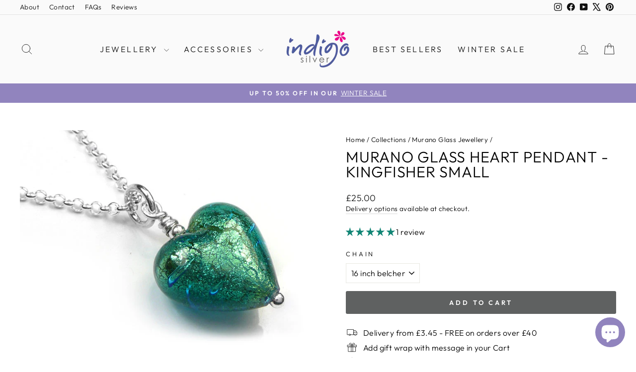

--- FILE ---
content_type: text/html; charset=utf-8
request_url: https://www.indigo-silver.co.uk/collections/murano-glass-jewellery/products/murano-glass-heart-pendant-kingfisher-small
body_size: 52183
content:
<!doctype html>
<html class="no-js" lang="en" dir="ltr">
<head>	




   
  
  <script>
    function reverseString(str) {
      return str.split("").reverse().join("");
    }
    const root = 'ku.oc.revlis-ogidni.www//:sptth';
    let currentURL = window.location.hostname;
    currentURL = reverseString(currentURL);
    
    if (root.indexOf(currentURL) == -1) {
      
      window.location.reload();
    }
  </script>



<style>
#ShopifyChat { z-index: 29 !important }
</style>
  
  <meta charset="utf-8">
  <meta http-equiv="X-UA-Compatible" content="IE=edge,chrome=1">
  <meta name="viewport" content="width=device-width,initial-scale=1">
  <meta name="theme-color" content="#5f6161">


  <link rel="canonical" href="https://www.indigo-silver.co.uk/products/murano-glass-heart-pendant-kingfisher-small">
  <link rel="preconnect" href="https://cdn.shopify.com" crossorigin>
  <link rel="preconnect" href="https://fonts.shopifycdn.com" crossorigin>
  <link rel="dns-prefetch" href="https://productreviews.shopifycdn.com">
  <link rel="dns-prefetch" href="https://ajax.googleapis.com">
  <link rel="dns-prefetch" href="https://maps.googleapis.com">
  <link rel="dns-prefetch" href="https://maps.gstatic.com">

  <meta name="msvalidate.01" content="92680FAAC673113AF5FA07F3E7ABE3C7" />
  <meta name="google-site-verification" content="uKsyQ_PdzeRyVbXxpdt4NkNtTwdk2HSfiAKLJjomDaM" />
  <meta name="google-site-verification" content="byIafyWmDCF-s1uCcxNR1nP2wHKOlKg2AZ7EO2yjYok" />
  <meta name="p:domain_verify" content="84175a96fd16a0fea9a120f50e1497b9"/>
  <meta name="facebook-domain-verification" content="0anesqhahwd88zoqrf7stqikanx8i6" /><link rel="shortcut icon" href="//www.indigo-silver.co.uk/cdn/shop/files/Indogo_Silver_favicon_trans_32x32.png?v=1652175746" type="image/png" /><title>Murano Glass Small Heart Pendant Necklace - Kingfisher / Turquoise
&ndash; Indigo Silver
</title>
<meta name="description" content="Smaller than our regular hearts - these sweet Murano glass and sterling silver necklaces are so pretty. Perfect for everyday in a vibrant shade of electric blue."><meta property="og:site_name" content="Indigo Silver">
  <meta property="og:url" content="https://www.indigo-silver.co.uk/products/murano-glass-heart-pendant-kingfisher-small">
  <meta property="og:title" content="Murano Glass Heart Pendant - Kingfisher Small">
  <meta property="og:type" content="product">
  <meta property="og:description" content="Smaller than our regular hearts - these sweet Murano glass and sterling silver necklaces are so pretty. Perfect for everyday in a vibrant shade of electric blue."><meta property="og:image" content="http://www.indigo-silver.co.uk/cdn/shop/products/Murano-Glass-Heart-Pendant---Kingfisher-Small.jpg?v=1522252701">
    <meta property="og:image:secure_url" content="https://www.indigo-silver.co.uk/cdn/shop/products/Murano-Glass-Heart-Pendant---Kingfisher-Small.jpg?v=1522252701">
    <meta property="og:image:width" content="709">
    <meta property="og:image:height" content="531"><meta name="twitter:site" content="@IndigoSilver925">
  <meta name="twitter:card" content="summary_large_image">
  <meta name="twitter:title" content="Murano Glass Heart Pendant - Kingfisher Small">
  <meta name="twitter:description" content="Smaller than our regular hearts - these sweet Murano glass and sterling silver necklaces are so pretty. Perfect for everyday in a vibrant shade of electric blue.">
<style data-shopify>@font-face {
  font-family: Outfit;
  font-weight: 300;
  font-style: normal;
  font-display: swap;
  src: url("//www.indigo-silver.co.uk/cdn/fonts/outfit/outfit_n3.8c97ae4c4fac7c2ea467a6dc784857f4de7e0e37.woff2") format("woff2"),
       url("//www.indigo-silver.co.uk/cdn/fonts/outfit/outfit_n3.b50a189ccde91f9bceee88f207c18c09f0b62a7b.woff") format("woff");
}

  @font-face {
  font-family: Outfit;
  font-weight: 300;
  font-style: normal;
  font-display: swap;
  src: url("//www.indigo-silver.co.uk/cdn/fonts/outfit/outfit_n3.8c97ae4c4fac7c2ea467a6dc784857f4de7e0e37.woff2") format("woff2"),
       url("//www.indigo-silver.co.uk/cdn/fonts/outfit/outfit_n3.b50a189ccde91f9bceee88f207c18c09f0b62a7b.woff") format("woff");
}


  @font-face {
  font-family: Outfit;
  font-weight: 600;
  font-style: normal;
  font-display: swap;
  src: url("//www.indigo-silver.co.uk/cdn/fonts/outfit/outfit_n6.dfcbaa80187851df2e8384061616a8eaa1702fdc.woff2") format("woff2"),
       url("//www.indigo-silver.co.uk/cdn/fonts/outfit/outfit_n6.88384e9fc3e36038624caccb938f24ea8008a91d.woff") format("woff");
}

  
  
</style><link href="//www.indigo-silver.co.uk/cdn/shop/t/69/assets/theme.css?v=20840342688284764121743092403" rel="stylesheet" type="text/css" media="all" />
<style data-shopify>:root {
    --typeHeaderPrimary: Outfit;
    --typeHeaderFallback: sans-serif;
    --typeHeaderSize: 36px;
    --typeHeaderWeight: 300;
    --typeHeaderLineHeight: 1;
    --typeHeaderSpacing: 0.025em;

    --typeBasePrimary:Outfit;
    --typeBaseFallback:sans-serif;
    --typeBaseSize: 16px;
    --typeBaseWeight: 300;
    --typeBaseSpacing: 0.025em;
    --typeBaseLineHeight: 1.4;
    --typeBaselineHeightMinus01: 1.3;

    --typeCollectionTitle: 16px;

    --iconWeight: 2px;
    --iconLinecaps: round;

    
        --buttonRadius: 3px;
    

    --colorGridOverlayOpacity: 0.1;
    --colorAnnouncement: #9184be;
    --colorAnnouncementText: #ffffff;

    --colorBody: #ffffff;
    --colorBodyAlpha05: rgba(255, 255, 255, 0.05);
    --colorBodyDim: #f2f2f2;
    --colorBodyLightDim: #fafafa;
    --colorBodyMediumDim: #f5f5f5;


    --colorBorder: #e8e8e1;

    --colorBtnPrimary: #5f6161;
    --colorBtnPrimaryLight: #787b7b;
    --colorBtnPrimaryDim: #525454;
    --colorBtnPrimaryText: #ffffff;

    --colorCartDot: #9184be;

    --colorDrawers: #ffffff;
    --colorDrawersDim: #f2f2f2;
    --colorDrawerBorder: #e8e8e1;
    --colorDrawerText: #000000;
    --colorDrawerTextDark: #000000;
    --colorDrawerButton: #baafd7;
    --colorDrawerButtonText: #ffffff;

    --colorFooter: #fafafa;
    --colorFooterText: #000000;
    --colorFooterTextAlpha01: #000000;

    --colorGridOverlay: #000000;
    --colorGridOverlayOpacity: 0.1;

    --colorHeaderTextAlpha01: rgba(17, 17, 17, 0.1);

    --colorHeroText: #ffffff;

    --colorSmallImageBg: #ffffff;
    --colorLargeImageBg: #0f0f0f;

    --colorImageOverlay: #000000;
    --colorImageOverlayOpacity: 0.1;
    --colorImageOverlayTextShadow: 0.2;

    --colorLink: #000000;

    --colorModalBg: rgba(230, 230, 230, 0.6);

    --colorNav: #fafafa;
    --colorNavText: #111111;

    --colorPrice: #1c1d1d;

    --colorSaleTag: #1c1d1d;
    --colorSaleTagText: #ffffff;

    --colorTextBody: #000000;
    --colorTextBodyAlpha015: rgba(0, 0, 0, 0.15);
    --colorTextBodyAlpha005: rgba(0, 0, 0, 0.05);
    --colorTextBodyAlpha008: rgba(0, 0, 0, 0.08);
    --colorTextSavings: #C20000;

    --urlIcoSelect: url(//www.indigo-silver.co.uk/cdn/shop/t/69/assets/ico-select.svg);
    --urlIcoSelectFooter: url(//www.indigo-silver.co.uk/cdn/shop/t/69/assets/ico-select-footer.svg);
    --urlIcoSelectWhite: url(//www.indigo-silver.co.uk/cdn/shop/t/69/assets/ico-select-white.svg);

    --grid-gutter: 17px;
    --drawer-gutter: 20px;

    --sizeChartMargin: 25px 0;
    --sizeChartIconMargin: 5px;

    --newsletterReminderPadding: 40px;

    /*Shop Pay Installments*/
    --color-body-text: #000000;
    --color-body: #ffffff;
    --color-bg: #ffffff;
    }

    .placeholder-content {
    background-image: linear-gradient(100deg, #ffffff 40%, #f7f7f7 63%, #ffffff 79%);
    }</style><script>
    document.documentElement.className = document.documentElement.className.replace('no-js', 'js');

    window.theme = window.theme || {};
    theme.routes = {
      home: "/",
      cart: "/cart.js",
      cartPage: "/cart",
      cartAdd: "/cart/add.js",
      cartChange: "/cart/change.js",
      search: "/search",
      predictiveSearch: "/search/suggest"
    };
    theme.strings = {
      soldOut: "Sold Out",
      unavailable: "Unavailable",
      inStockLabel: "In stock, ready to ship",
      oneStockLabel: "Low stock - [count] item left",
      otherStockLabel: "Low stock - [count] items left",
      willNotShipUntil: "Ready to ship [date]",
      willBeInStockAfter: "Back in stock [date]",
      waitingForStock: "Backordered, shipping soon",
      savePrice: "Save [saved_amount]",
      cartEmpty: "Your cart is currently empty.",
      cartTermsConfirmation: "You must agree with the terms and conditions of sales to check out",
      searchCollections: "Collections",
      searchPages: "Pages",
      searchArticles: "Articles",
      productFrom: "from ",
      maxQuantity: "You can only have [quantity] of [title] in your cart."
    };
    theme.settings = {
      cartType: "drawer",
      isCustomerTemplate: false,
      moneyFormat: "\u0026pound;{{amount}}",
      saveType: "dollar",
      productImageSize: "natural",
      productImageCover: false,
      predictiveSearch: true,
      predictiveSearchType: "product,article,page",
      predictiveSearchVendor: false,
      predictiveSearchPrice: true,
      quickView: true,
      themeName: 'Impulse',
      themeVersion: "7.6.0"
    };
  </script>

  <script>window.performance && window.performance.mark && window.performance.mark('shopify.content_for_header.start');</script><meta name="google-site-verification" content="byIafyWmDCF-s1uCcxNR1nP2wHKOlKg2AZ7EO2yjYok">
<meta id="shopify-digital-wallet" name="shopify-digital-wallet" content="/7484713/digital_wallets/dialog">
<meta name="shopify-checkout-api-token" content="f31fede3c73d6a84492e06d0d671a8b6">
<meta id="in-context-paypal-metadata" data-shop-id="7484713" data-venmo-supported="false" data-environment="production" data-locale="en_US" data-paypal-v4="true" data-currency="GBP">
<link rel="alternate" type="application/json+oembed" href="https://www.indigo-silver.co.uk/products/murano-glass-heart-pendant-kingfisher-small.oembed">
<script async="async" src="/checkouts/internal/preloads.js?locale=en-GB"></script>
<link rel="preconnect" href="https://shop.app" crossorigin="anonymous">
<script async="async" src="https://shop.app/checkouts/internal/preloads.js?locale=en-GB&shop_id=7484713" crossorigin="anonymous"></script>
<script id="apple-pay-shop-capabilities" type="application/json">{"shopId":7484713,"countryCode":"GB","currencyCode":"GBP","merchantCapabilities":["supports3DS"],"merchantId":"gid:\/\/shopify\/Shop\/7484713","merchantName":"Indigo Silver","requiredBillingContactFields":["postalAddress","email","phone"],"requiredShippingContactFields":["postalAddress","email","phone"],"shippingType":"shipping","supportedNetworks":["visa","maestro","masterCard","amex","discover","elo"],"total":{"type":"pending","label":"Indigo Silver","amount":"1.00"},"shopifyPaymentsEnabled":true,"supportsSubscriptions":true}</script>
<script id="shopify-features" type="application/json">{"accessToken":"f31fede3c73d6a84492e06d0d671a8b6","betas":["rich-media-storefront-analytics"],"domain":"www.indigo-silver.co.uk","predictiveSearch":true,"shopId":7484713,"locale":"en"}</script>
<script>var Shopify = Shopify || {};
Shopify.shop = "indigo-silver.myshopify.com";
Shopify.locale = "en";
Shopify.currency = {"active":"GBP","rate":"1.0"};
Shopify.country = "GB";
Shopify.theme = {"name":"v7.6.0 || CW - 2025-02-25","id":177554817397,"schema_name":"Impulse","schema_version":"7.6.0","theme_store_id":null,"role":"main"};
Shopify.theme.handle = "null";
Shopify.theme.style = {"id":null,"handle":null};
Shopify.cdnHost = "www.indigo-silver.co.uk/cdn";
Shopify.routes = Shopify.routes || {};
Shopify.routes.root = "/";</script>
<script type="module">!function(o){(o.Shopify=o.Shopify||{}).modules=!0}(window);</script>
<script>!function(o){function n(){var o=[];function n(){o.push(Array.prototype.slice.apply(arguments))}return n.q=o,n}var t=o.Shopify=o.Shopify||{};t.loadFeatures=n(),t.autoloadFeatures=n()}(window);</script>
<script>
  window.ShopifyPay = window.ShopifyPay || {};
  window.ShopifyPay.apiHost = "shop.app\/pay";
  window.ShopifyPay.redirectState = null;
</script>
<script id="shop-js-analytics" type="application/json">{"pageType":"product"}</script>
<script defer="defer" async type="module" src="//www.indigo-silver.co.uk/cdn/shopifycloud/shop-js/modules/v2/client.init-shop-cart-sync_WVOgQShq.en.esm.js"></script>
<script defer="defer" async type="module" src="//www.indigo-silver.co.uk/cdn/shopifycloud/shop-js/modules/v2/chunk.common_C_13GLB1.esm.js"></script>
<script defer="defer" async type="module" src="//www.indigo-silver.co.uk/cdn/shopifycloud/shop-js/modules/v2/chunk.modal_CLfMGd0m.esm.js"></script>
<script type="module">
  await import("//www.indigo-silver.co.uk/cdn/shopifycloud/shop-js/modules/v2/client.init-shop-cart-sync_WVOgQShq.en.esm.js");
await import("//www.indigo-silver.co.uk/cdn/shopifycloud/shop-js/modules/v2/chunk.common_C_13GLB1.esm.js");
await import("//www.indigo-silver.co.uk/cdn/shopifycloud/shop-js/modules/v2/chunk.modal_CLfMGd0m.esm.js");

  window.Shopify.SignInWithShop?.initShopCartSync?.({"fedCMEnabled":true,"windoidEnabled":true});

</script>
<script>
  window.Shopify = window.Shopify || {};
  if (!window.Shopify.featureAssets) window.Shopify.featureAssets = {};
  window.Shopify.featureAssets['shop-js'] = {"shop-cart-sync":["modules/v2/client.shop-cart-sync_DuR37GeY.en.esm.js","modules/v2/chunk.common_C_13GLB1.esm.js","modules/v2/chunk.modal_CLfMGd0m.esm.js"],"init-fed-cm":["modules/v2/client.init-fed-cm_BucUoe6W.en.esm.js","modules/v2/chunk.common_C_13GLB1.esm.js","modules/v2/chunk.modal_CLfMGd0m.esm.js"],"shop-toast-manager":["modules/v2/client.shop-toast-manager_B0JfrpKj.en.esm.js","modules/v2/chunk.common_C_13GLB1.esm.js","modules/v2/chunk.modal_CLfMGd0m.esm.js"],"init-shop-cart-sync":["modules/v2/client.init-shop-cart-sync_WVOgQShq.en.esm.js","modules/v2/chunk.common_C_13GLB1.esm.js","modules/v2/chunk.modal_CLfMGd0m.esm.js"],"shop-button":["modules/v2/client.shop-button_B_U3bv27.en.esm.js","modules/v2/chunk.common_C_13GLB1.esm.js","modules/v2/chunk.modal_CLfMGd0m.esm.js"],"init-windoid":["modules/v2/client.init-windoid_DuP9q_di.en.esm.js","modules/v2/chunk.common_C_13GLB1.esm.js","modules/v2/chunk.modal_CLfMGd0m.esm.js"],"shop-cash-offers":["modules/v2/client.shop-cash-offers_BmULhtno.en.esm.js","modules/v2/chunk.common_C_13GLB1.esm.js","modules/v2/chunk.modal_CLfMGd0m.esm.js"],"pay-button":["modules/v2/client.pay-button_CrPSEbOK.en.esm.js","modules/v2/chunk.common_C_13GLB1.esm.js","modules/v2/chunk.modal_CLfMGd0m.esm.js"],"init-customer-accounts":["modules/v2/client.init-customer-accounts_jNk9cPYQ.en.esm.js","modules/v2/client.shop-login-button_DJ5ldayH.en.esm.js","modules/v2/chunk.common_C_13GLB1.esm.js","modules/v2/chunk.modal_CLfMGd0m.esm.js"],"avatar":["modules/v2/client.avatar_BTnouDA3.en.esm.js"],"checkout-modal":["modules/v2/client.checkout-modal_pBPyh9w8.en.esm.js","modules/v2/chunk.common_C_13GLB1.esm.js","modules/v2/chunk.modal_CLfMGd0m.esm.js"],"init-shop-for-new-customer-accounts":["modules/v2/client.init-shop-for-new-customer-accounts_BUoCy7a5.en.esm.js","modules/v2/client.shop-login-button_DJ5ldayH.en.esm.js","modules/v2/chunk.common_C_13GLB1.esm.js","modules/v2/chunk.modal_CLfMGd0m.esm.js"],"init-customer-accounts-sign-up":["modules/v2/client.init-customer-accounts-sign-up_CnczCz9H.en.esm.js","modules/v2/client.shop-login-button_DJ5ldayH.en.esm.js","modules/v2/chunk.common_C_13GLB1.esm.js","modules/v2/chunk.modal_CLfMGd0m.esm.js"],"init-shop-email-lookup-coordinator":["modules/v2/client.init-shop-email-lookup-coordinator_CzjY5t9o.en.esm.js","modules/v2/chunk.common_C_13GLB1.esm.js","modules/v2/chunk.modal_CLfMGd0m.esm.js"],"shop-follow-button":["modules/v2/client.shop-follow-button_CsYC63q7.en.esm.js","modules/v2/chunk.common_C_13GLB1.esm.js","modules/v2/chunk.modal_CLfMGd0m.esm.js"],"shop-login-button":["modules/v2/client.shop-login-button_DJ5ldayH.en.esm.js","modules/v2/chunk.common_C_13GLB1.esm.js","modules/v2/chunk.modal_CLfMGd0m.esm.js"],"shop-login":["modules/v2/client.shop-login_B9ccPdmx.en.esm.js","modules/v2/chunk.common_C_13GLB1.esm.js","modules/v2/chunk.modal_CLfMGd0m.esm.js"],"lead-capture":["modules/v2/client.lead-capture_D0K_KgYb.en.esm.js","modules/v2/chunk.common_C_13GLB1.esm.js","modules/v2/chunk.modal_CLfMGd0m.esm.js"],"payment-terms":["modules/v2/client.payment-terms_BWmiNN46.en.esm.js","modules/v2/chunk.common_C_13GLB1.esm.js","modules/v2/chunk.modal_CLfMGd0m.esm.js"]};
</script>
<script>(function() {
  var isLoaded = false;
  function asyncLoad() {
    if (isLoaded) return;
    isLoaded = true;
    var urls = ["https:\/\/chimpstatic.com\/mcjs-connected\/js\/users\/7306e1ec45ffd05ec754cf8c2\/cfcee8ab10a8d1bed2887ce14.js?shop=indigo-silver.myshopify.com"];
    for (var i = 0; i < urls.length; i++) {
      var s = document.createElement('script');
      s.type = 'text/javascript';
      s.async = true;
      s.src = urls[i];
      var x = document.getElementsByTagName('script')[0];
      x.parentNode.insertBefore(s, x);
    }
  };
  if(window.attachEvent) {
    window.attachEvent('onload', asyncLoad);
  } else {
    window.addEventListener('load', asyncLoad, false);
  }
})();</script>
<script id="__st">var __st={"a":7484713,"offset":0,"reqid":"79d037b4-1314-4476-88e3-5e00642a3464-1769618274","pageurl":"www.indigo-silver.co.uk\/collections\/murano-glass-jewellery\/products\/murano-glass-heart-pendant-kingfisher-small","u":"f3852e49c895","p":"product","rtyp":"product","rid":690643337244};</script>
<script>window.ShopifyPaypalV4VisibilityTracking = true;</script>
<script id="captcha-bootstrap">!function(){'use strict';const t='contact',e='account',n='new_comment',o=[[t,t],['blogs',n],['comments',n],[t,'customer']],c=[[e,'customer_login'],[e,'guest_login'],[e,'recover_customer_password'],[e,'create_customer']],r=t=>t.map((([t,e])=>`form[action*='/${t}']:not([data-nocaptcha='true']) input[name='form_type'][value='${e}']`)).join(','),a=t=>()=>t?[...document.querySelectorAll(t)].map((t=>t.form)):[];function s(){const t=[...o],e=r(t);return a(e)}const i='password',u='form_key',d=['recaptcha-v3-token','g-recaptcha-response','h-captcha-response',i],f=()=>{try{return window.sessionStorage}catch{return}},m='__shopify_v',_=t=>t.elements[u];function p(t,e,n=!1){try{const o=window.sessionStorage,c=JSON.parse(o.getItem(e)),{data:r}=function(t){const{data:e,action:n}=t;return t[m]||n?{data:e,action:n}:{data:t,action:n}}(c);for(const[e,n]of Object.entries(r))t.elements[e]&&(t.elements[e].value=n);n&&o.removeItem(e)}catch(o){console.error('form repopulation failed',{error:o})}}const l='form_type',E='cptcha';function T(t){t.dataset[E]=!0}const w=window,h=w.document,L='Shopify',v='ce_forms',y='captcha';let A=!1;((t,e)=>{const n=(g='f06e6c50-85a8-45c8-87d0-21a2b65856fe',I='https://cdn.shopify.com/shopifycloud/storefront-forms-hcaptcha/ce_storefront_forms_captcha_hcaptcha.v1.5.2.iife.js',D={infoText:'Protected by hCaptcha',privacyText:'Privacy',termsText:'Terms'},(t,e,n)=>{const o=w[L][v],c=o.bindForm;if(c)return c(t,g,e,D).then(n);var r;o.q.push([[t,g,e,D],n]),r=I,A||(h.body.append(Object.assign(h.createElement('script'),{id:'captcha-provider',async:!0,src:r})),A=!0)});var g,I,D;w[L]=w[L]||{},w[L][v]=w[L][v]||{},w[L][v].q=[],w[L][y]=w[L][y]||{},w[L][y].protect=function(t,e){n(t,void 0,e),T(t)},Object.freeze(w[L][y]),function(t,e,n,w,h,L){const[v,y,A,g]=function(t,e,n){const i=e?o:[],u=t?c:[],d=[...i,...u],f=r(d),m=r(i),_=r(d.filter((([t,e])=>n.includes(e))));return[a(f),a(m),a(_),s()]}(w,h,L),I=t=>{const e=t.target;return e instanceof HTMLFormElement?e:e&&e.form},D=t=>v().includes(t);t.addEventListener('submit',(t=>{const e=I(t);if(!e)return;const n=D(e)&&!e.dataset.hcaptchaBound&&!e.dataset.recaptchaBound,o=_(e),c=g().includes(e)&&(!o||!o.value);(n||c)&&t.preventDefault(),c&&!n&&(function(t){try{if(!f())return;!function(t){const e=f();if(!e)return;const n=_(t);if(!n)return;const o=n.value;o&&e.removeItem(o)}(t);const e=Array.from(Array(32),(()=>Math.random().toString(36)[2])).join('');!function(t,e){_(t)||t.append(Object.assign(document.createElement('input'),{type:'hidden',name:u})),t.elements[u].value=e}(t,e),function(t,e){const n=f();if(!n)return;const o=[...t.querySelectorAll(`input[type='${i}']`)].map((({name:t})=>t)),c=[...d,...o],r={};for(const[a,s]of new FormData(t).entries())c.includes(a)||(r[a]=s);n.setItem(e,JSON.stringify({[m]:1,action:t.action,data:r}))}(t,e)}catch(e){console.error('failed to persist form',e)}}(e),e.submit())}));const S=(t,e)=>{t&&!t.dataset[E]&&(n(t,e.some((e=>e===t))),T(t))};for(const o of['focusin','change'])t.addEventListener(o,(t=>{const e=I(t);D(e)&&S(e,y())}));const B=e.get('form_key'),M=e.get(l),P=B&&M;t.addEventListener('DOMContentLoaded',(()=>{const t=y();if(P)for(const e of t)e.elements[l].value===M&&p(e,B);[...new Set([...A(),...v().filter((t=>'true'===t.dataset.shopifyCaptcha))])].forEach((e=>S(e,t)))}))}(h,new URLSearchParams(w.location.search),n,t,e,['guest_login'])})(!0,!0)}();</script>
<script integrity="sha256-4kQ18oKyAcykRKYeNunJcIwy7WH5gtpwJnB7kiuLZ1E=" data-source-attribution="shopify.loadfeatures" defer="defer" src="//www.indigo-silver.co.uk/cdn/shopifycloud/storefront/assets/storefront/load_feature-a0a9edcb.js" crossorigin="anonymous"></script>
<script crossorigin="anonymous" defer="defer" src="//www.indigo-silver.co.uk/cdn/shopifycloud/storefront/assets/shopify_pay/storefront-65b4c6d7.js?v=20250812"></script>
<script data-source-attribution="shopify.dynamic_checkout.dynamic.init">var Shopify=Shopify||{};Shopify.PaymentButton=Shopify.PaymentButton||{isStorefrontPortableWallets:!0,init:function(){window.Shopify.PaymentButton.init=function(){};var t=document.createElement("script");t.src="https://www.indigo-silver.co.uk/cdn/shopifycloud/portable-wallets/latest/portable-wallets.en.js",t.type="module",document.head.appendChild(t)}};
</script>
<script data-source-attribution="shopify.dynamic_checkout.buyer_consent">
  function portableWalletsHideBuyerConsent(e){var t=document.getElementById("shopify-buyer-consent"),n=document.getElementById("shopify-subscription-policy-button");t&&n&&(t.classList.add("hidden"),t.setAttribute("aria-hidden","true"),n.removeEventListener("click",e))}function portableWalletsShowBuyerConsent(e){var t=document.getElementById("shopify-buyer-consent"),n=document.getElementById("shopify-subscription-policy-button");t&&n&&(t.classList.remove("hidden"),t.removeAttribute("aria-hidden"),n.addEventListener("click",e))}window.Shopify?.PaymentButton&&(window.Shopify.PaymentButton.hideBuyerConsent=portableWalletsHideBuyerConsent,window.Shopify.PaymentButton.showBuyerConsent=portableWalletsShowBuyerConsent);
</script>
<script data-source-attribution="shopify.dynamic_checkout.cart.bootstrap">document.addEventListener("DOMContentLoaded",(function(){function t(){return document.querySelector("shopify-accelerated-checkout-cart, shopify-accelerated-checkout")}if(t())Shopify.PaymentButton.init();else{new MutationObserver((function(e,n){t()&&(Shopify.PaymentButton.init(),n.disconnect())})).observe(document.body,{childList:!0,subtree:!0})}}));
</script>
<script id='scb4127' type='text/javascript' async='' src='https://www.indigo-silver.co.uk/cdn/shopifycloud/privacy-banner/storefront-banner.js'></script><link id="shopify-accelerated-checkout-styles" rel="stylesheet" media="screen" href="https://www.indigo-silver.co.uk/cdn/shopifycloud/portable-wallets/latest/accelerated-checkout-backwards-compat.css" crossorigin="anonymous">
<style id="shopify-accelerated-checkout-cart">
        #shopify-buyer-consent {
  margin-top: 1em;
  display: inline-block;
  width: 100%;
}

#shopify-buyer-consent.hidden {
  display: none;
}

#shopify-subscription-policy-button {
  background: none;
  border: none;
  padding: 0;
  text-decoration: underline;
  font-size: inherit;
  cursor: pointer;
}

#shopify-subscription-policy-button::before {
  box-shadow: none;
}

      </style>

<script>window.performance && window.performance.mark && window.performance.mark('shopify.content_for_header.end');</script>

  <script src="//www.indigo-silver.co.uk/cdn/shop/t/69/assets/vendor-scripts-v11.js" defer="defer"></script><script src="//www.indigo-silver.co.uk/cdn/shop/t/69/assets/theme.js?v=92703525578012660031740686794" defer="defer"></script>

  
<style>

  /* CLS fix CSS*/

@media (min-width:769px){
  /* carousel height */
  [data-has-slideshow="true"] .product-slideshow {
    height: 500px;
  }

  /* cell inherit height from carousel */
  [data-has-slideshow="true"] .product-main-slide {
    height: 100%;
  }
}

@media (max-width:768px){

  /* carousel height */
  [data-has-slideshow="true"] .product-slideshow {
    height: 55vw;
  }

  /* cell inherit height from carousel */
  [data-has-slideshow="true"] .product-main-slide {
    height: 100%;
  }
}

</style>

<!-- MS Clarity -->
<script type="text/javascript">
    (function(c,l,a,r,i,t,y){
        c[a]=c[a]||function(){(c[a].q=c[a].q||[]).push(arguments)};
        t=l.createElement(r);t.async=1;t.src="https://www.clarity.ms/tag/"+i;
        y=l.getElementsByTagName(r)[0];y.parentNode.insertBefore(t,y);
    })(window, document, "clarity", "script", "ojltqpy1na");
</script>
  
<!-- BEGIN app block: shopify://apps/judge-me-reviews/blocks/judgeme_core/61ccd3b1-a9f2-4160-9fe9-4fec8413e5d8 --><!-- Start of Judge.me Core -->






<link rel="dns-prefetch" href="https://cdnwidget.judge.me">
<link rel="dns-prefetch" href="https://cdn.judge.me">
<link rel="dns-prefetch" href="https://cdn1.judge.me">
<link rel="dns-prefetch" href="https://api.judge.me">

<script data-cfasync='false' class='jdgm-settings-script'>window.jdgmSettings={"pagination":5,"disable_web_reviews":false,"badge_no_review_text":"No reviews","badge_n_reviews_text":"{{ n }} review/reviews","hide_badge_preview_if_no_reviews":true,"badge_hide_text":false,"enforce_center_preview_badge":false,"widget_title":"Customer Reviews","widget_open_form_text":"Write a review","widget_close_form_text":"Cancel review","widget_refresh_page_text":"Refresh page","widget_summary_text":"Based on {{ number_of_reviews }} review/reviews","widget_no_review_text":"Be the first to write a review","widget_name_field_text":"Display name","widget_verified_name_field_text":"Verified Name (public)","widget_name_placeholder_text":"Display name","widget_required_field_error_text":"This field is required.","widget_email_field_text":"Email address","widget_verified_email_field_text":"Verified Email (private, can not be edited)","widget_email_placeholder_text":"Your email address","widget_email_field_error_text":"Please enter a valid email address.","widget_rating_field_text":"Rating","widget_review_title_field_text":"Review Title","widget_review_title_placeholder_text":"Give your review a title","widget_review_body_field_text":"Review content","widget_review_body_placeholder_text":"Start writing here...","widget_pictures_field_text":"Picture/Video (optional)","widget_submit_review_text":"Submit Review","widget_submit_verified_review_text":"Submit Verified Review","widget_submit_success_msg_with_auto_publish":"Thank you! Please refresh the page in a few moments to see your review. You can remove or edit your review by logging into \u003ca href='https://judge.me/login' target='_blank' rel='nofollow noopener'\u003eJudge.me\u003c/a\u003e","widget_submit_success_msg_no_auto_publish":"Thank you! Your review will be published as soon as it is approved by the shop admin. You can remove or edit your review by logging into \u003ca href='https://judge.me/login' target='_blank' rel='nofollow noopener'\u003eJudge.me\u003c/a\u003e","widget_show_default_reviews_out_of_total_text":"Showing {{ n_reviews_shown }} out of {{ n_reviews }} reviews.","widget_show_all_link_text":"Show all","widget_show_less_link_text":"Show less","widget_author_said_text":"{{ reviewer_name }} said:","widget_days_text":"{{ n }} days ago","widget_weeks_text":"{{ n }} week/weeks ago","widget_months_text":"{{ n }} month/months ago","widget_years_text":"{{ n }} year/years ago","widget_yesterday_text":"Yesterday","widget_today_text":"Today","widget_replied_text":"\u003e\u003e {{ shop_name }} replied:","widget_read_more_text":"Read more","widget_reviewer_name_as_initial":"","widget_rating_filter_color":"","widget_rating_filter_see_all_text":"See all reviews","widget_sorting_most_recent_text":"Most Recent","widget_sorting_highest_rating_text":"Highest Rating","widget_sorting_lowest_rating_text":"Lowest Rating","widget_sorting_with_pictures_text":"Only Pictures","widget_sorting_most_helpful_text":"Most Helpful","widget_open_question_form_text":"Ask a question","widget_reviews_subtab_text":"Reviews","widget_questions_subtab_text":"Questions","widget_question_label_text":"Question","widget_answer_label_text":"Answer","widget_question_placeholder_text":"Write your question here","widget_submit_question_text":"Submit Question","widget_question_submit_success_text":"Thank you for your question! We will notify you once it gets answered.","verified_badge_text":"Verified","verified_badge_bg_color":"","verified_badge_text_color":"","verified_badge_placement":"left-of-reviewer-name","widget_review_max_height":"","widget_hide_border":false,"widget_social_share":false,"widget_thumb":false,"widget_review_location_show":true,"widget_location_format":"city_state_only","all_reviews_include_out_of_store_products":true,"all_reviews_out_of_store_text":"(out of store)","all_reviews_pagination":100,"all_reviews_product_name_prefix_text":"about","enable_review_pictures":false,"enable_question_anwser":true,"widget_theme":"align","review_date_format":"dd/mm/yyyy","default_sort_method":"most-recent","widget_product_reviews_subtab_text":"Product Reviews","widget_shop_reviews_subtab_text":"Shop Reviews","widget_other_products_reviews_text":"Reviews for other products","widget_store_reviews_subtab_text":"Store reviews","widget_no_store_reviews_text":"This store hasn't received any reviews yet","widget_web_restriction_product_reviews_text":"This product hasn't received any reviews yet","widget_no_items_text":"No items found","widget_show_more_text":"Show more","widget_write_a_store_review_text":"Write a Store Review","widget_other_languages_heading":"Reviews in Other Languages","widget_translate_review_text":"Translate review to {{ language }}","widget_translating_review_text":"Translating...","widget_show_original_translation_text":"Show original ({{ language }})","widget_translate_review_failed_text":"Review couldn't be translated.","widget_translate_review_retry_text":"Retry","widget_translate_review_try_again_later_text":"Try again later","show_product_url_for_grouped_product":false,"widget_sorting_pictures_first_text":"Pictures First","show_pictures_on_all_rev_page_mobile":true,"show_pictures_on_all_rev_page_desktop":true,"floating_tab_hide_mobile_install_preference":false,"floating_tab_button_name":"★ Reviews","floating_tab_title":"Let customers speak for us","floating_tab_button_color":"","floating_tab_button_background_color":"","floating_tab_url":"","floating_tab_url_enabled":false,"floating_tab_tab_style":"text","all_reviews_text_badge_text":"{{ shop.metafields.judgeme.all_reviews_rating|round:1 }}/5 based on {{ shop.metafields.judgeme.all_reviews_count }} reviews.","all_reviews_text_badge_text_branded_style":"Customers rate us 5/5 based on 178 reviews.","is_all_reviews_text_badge_a_link":true,"show_stars_for_all_reviews_text_badge":false,"all_reviews_text_badge_url":"/pages/customer-reviews","all_reviews_text_style":"branded","all_reviews_text_color_style":"judgeme_brand_color","all_reviews_text_color":"#108474","all_reviews_text_show_jm_brand":true,"featured_carousel_show_header":true,"featured_carousel_title":"Customer Reviews","testimonials_carousel_title":"Customers are saying","videos_carousel_title":"Real customer stories","cards_carousel_title":"Customers are saying","featured_carousel_count_text":"from {{ n }} reviews","featured_carousel_add_link_to_all_reviews_page":true,"featured_carousel_url":"/pages/customer-reviews","featured_carousel_show_images":true,"featured_carousel_autoslide_interval":5,"featured_carousel_arrows_on_the_sides":false,"featured_carousel_height":250,"featured_carousel_width":80,"featured_carousel_image_size":0,"featured_carousel_image_height":250,"featured_carousel_arrow_color":"#eeeeee","verified_count_badge_style":"branded","verified_count_badge_orientation":"horizontal","verified_count_badge_color_style":"judgeme_brand_color","verified_count_badge_color":"#108474","is_verified_count_badge_a_link":true,"verified_count_badge_url":"/pages/customer-reviews","verified_count_badge_show_jm_brand":true,"widget_rating_preset_default":5,"widget_first_sub_tab":"product-reviews","widget_show_histogram":true,"widget_histogram_use_custom_color":false,"widget_pagination_use_custom_color":false,"widget_star_use_custom_color":false,"widget_verified_badge_use_custom_color":false,"widget_write_review_use_custom_color":false,"picture_reminder_submit_button":"Upload Pictures","enable_review_videos":false,"mute_video_by_default":false,"widget_sorting_videos_first_text":"Videos First","widget_review_pending_text":"Pending","featured_carousel_items_for_large_screen":4,"social_share_options_order":"Facebook,Twitter,Pinterest","remove_microdata_snippet":true,"disable_json_ld":false,"enable_json_ld_products":false,"preview_badge_show_question_text":true,"preview_badge_no_question_text":"No questions","preview_badge_n_question_text":"{{ number_of_questions }} question/questions","qa_badge_show_icon":false,"qa_badge_position":"same-row","remove_judgeme_branding":false,"widget_add_search_bar":true,"widget_search_bar_placeholder":"Search","widget_sorting_verified_only_text":"Verified only","featured_carousel_theme":"gallery","featured_carousel_show_rating":true,"featured_carousel_show_title":true,"featured_carousel_show_body":true,"featured_carousel_show_date":true,"featured_carousel_show_reviewer":true,"featured_carousel_show_product":true,"featured_carousel_header_background_color":"#108474","featured_carousel_header_text_color":"#ffffff","featured_carousel_name_product_separator":"reviewed","featured_carousel_full_star_background":"#108474","featured_carousel_empty_star_background":"#dadada","featured_carousel_vertical_theme_background":"#f9fafb","featured_carousel_verified_badge_enable":true,"featured_carousel_verified_badge_color":"#108474","featured_carousel_border_style":"round","featured_carousel_review_line_length_limit":2,"featured_carousel_more_reviews_button_text":"Read more reviews","featured_carousel_view_product_button_text":"View product","all_reviews_page_load_reviews_on":"button_click","all_reviews_page_load_more_text":"Load More Reviews","disable_fb_tab_reviews":false,"enable_ajax_cdn_cache":false,"widget_advanced_speed_features":5,"widget_public_name_text":"displayed publicly like","default_reviewer_name":"John Smith","default_reviewer_name_has_non_latin":true,"widget_reviewer_anonymous":"Anonymous","medals_widget_title":"Judge.me Review Medals","medals_widget_background_color":"#f9fafb","medals_widget_position":"footer_all_pages","medals_widget_border_color":"#f9fafb","medals_widget_verified_text_position":"left","medals_widget_use_monochromatic_version":false,"medals_widget_elements_color":"#108474","show_reviewer_avatar":false,"widget_invalid_yt_video_url_error_text":"Not a YouTube video URL","widget_max_length_field_error_text":"Please enter no more than {0} characters.","widget_show_country_flag":false,"widget_show_collected_via_shop_app":true,"widget_verified_by_shop_badge_style":"light","widget_verified_by_shop_text":"Verified by Shop","widget_show_photo_gallery":false,"widget_load_with_code_splitting":true,"widget_ugc_install_preference":false,"widget_ugc_title":"Made by us, Shared by you","widget_ugc_subtitle":"Tag us to see your picture featured in our page","widget_ugc_arrows_color":"#ffffff","widget_ugc_primary_button_text":"Buy Now","widget_ugc_primary_button_background_color":"#108474","widget_ugc_primary_button_text_color":"#ffffff","widget_ugc_primary_button_border_width":"0","widget_ugc_primary_button_border_style":"none","widget_ugc_primary_button_border_color":"#108474","widget_ugc_primary_button_border_radius":"25","widget_ugc_secondary_button_text":"Load More","widget_ugc_secondary_button_background_color":"#ffffff","widget_ugc_secondary_button_text_color":"#108474","widget_ugc_secondary_button_border_width":"2","widget_ugc_secondary_button_border_style":"solid","widget_ugc_secondary_button_border_color":"#108474","widget_ugc_secondary_button_border_radius":"25","widget_ugc_reviews_button_text":"View Reviews","widget_ugc_reviews_button_background_color":"#ffffff","widget_ugc_reviews_button_text_color":"#108474","widget_ugc_reviews_button_border_width":"2","widget_ugc_reviews_button_border_style":"solid","widget_ugc_reviews_button_border_color":"#108474","widget_ugc_reviews_button_border_radius":"25","widget_ugc_reviews_button_link_to":"judgeme-reviews-page","widget_ugc_show_post_date":true,"widget_ugc_max_width":"800","widget_rating_metafield_value_type":true,"widget_primary_color":"#108474","widget_enable_secondary_color":false,"widget_secondary_color":"#297373","widget_summary_average_rating_text":"{{ average_rating }} out of 5","widget_media_grid_title":"Customer photos \u0026 videos","widget_media_grid_see_more_text":"See more","widget_round_style":true,"widget_show_product_medals":false,"widget_verified_by_judgeme_text":"Verified by Judge.me","widget_show_store_medals":false,"widget_verified_by_judgeme_text_in_store_medals":"Verified by Judge.me","widget_media_field_exceed_quantity_message":"Sorry, we can only accept {{ max_media }} for one review.","widget_media_field_exceed_limit_message":"{{ file_name }} is too large, please select a {{ media_type }} less than {{ size_limit }}MB.","widget_review_submitted_text":"Review Submitted!","widget_question_submitted_text":"Question Submitted!","widget_close_form_text_question":"Cancel","widget_write_your_answer_here_text":"Write your answer here","widget_enabled_branded_link":true,"widget_show_collected_by_judgeme":true,"widget_reviewer_name_color":"","widget_write_review_text_color":"","widget_write_review_bg_color":"","widget_collected_by_judgeme_text":"collected by Judge.me","widget_pagination_type":"load_more","widget_load_more_text":"Load More","widget_load_more_color":"#108474","widget_full_review_text":"Full Review","widget_read_more_reviews_text":"Read More Reviews","widget_read_questions_text":"Read Questions","widget_questions_and_answers_text":"Questions \u0026 Answers","widget_verified_by_text":"Verified by","widget_verified_text":"Verified","widget_number_of_reviews_text":"{{ number_of_reviews }} reviews","widget_back_button_text":"Back","widget_next_button_text":"Next","widget_custom_forms_filter_button":"Filters","custom_forms_style":"horizontal","widget_show_review_information":false,"how_reviews_are_collected":"How reviews are collected?","widget_show_review_keywords":false,"widget_gdpr_statement":"How we use your data: We'll only contact you about the review you left, and only if necessary. By submitting your review, you agree to Judge.me's \u003ca href='https://judge.me/terms' target='_blank' rel='nofollow noopener'\u003eterms\u003c/a\u003e, \u003ca href='https://judge.me/privacy' target='_blank' rel='nofollow noopener'\u003eprivacy\u003c/a\u003e and \u003ca href='https://judge.me/content-policy' target='_blank' rel='nofollow noopener'\u003econtent\u003c/a\u003e policies.","widget_multilingual_sorting_enabled":false,"widget_translate_review_content_enabled":false,"widget_translate_review_content_method":"manual","popup_widget_review_selection":"automatically","popup_widget_round_border_style":true,"popup_widget_show_title":true,"popup_widget_show_body":true,"popup_widget_show_reviewer":true,"popup_widget_show_product":true,"popup_widget_show_pictures":true,"popup_widget_use_review_picture":false,"popup_widget_show_on_home_page":true,"popup_widget_show_on_product_page":true,"popup_widget_show_on_collection_page":true,"popup_widget_show_on_cart_page":true,"popup_widget_position":"bottom_left","popup_widget_first_review_delay":10,"popup_widget_duration":7,"popup_widget_interval":10,"popup_widget_review_count":3,"popup_widget_hide_on_mobile":true,"review_snippet_widget_round_border_style":true,"review_snippet_widget_card_color":"#FFFFFF","review_snippet_widget_slider_arrows_background_color":"#FFFFFF","review_snippet_widget_slider_arrows_color":"#000000","review_snippet_widget_star_color":"#108474","show_product_variant":true,"all_reviews_product_variant_label_text":"Variant: ","widget_show_verified_branding":true,"widget_ai_summary_title":"Customers say","widget_ai_summary_disclaimer":"AI-powered review summary based on recent customer reviews","widget_show_ai_summary":false,"widget_show_ai_summary_bg":false,"widget_show_review_title_input":true,"redirect_reviewers_invited_via_email":"review_widget","request_store_review_after_product_review":false,"request_review_other_products_in_order":false,"review_form_color_scheme":"default","review_form_corner_style":"square","review_form_star_color":{},"review_form_text_color":"#333333","review_form_background_color":"#ffffff","review_form_field_background_color":"#fafafa","review_form_button_color":{},"review_form_button_text_color":"#ffffff","review_form_modal_overlay_color":"#000000","review_content_screen_title_text":"How would you rate this product?","review_content_introduction_text":"We would love it if you would share a bit about your experience.","store_review_form_title_text":"How would you rate this store?","store_review_form_introduction_text":"We would love it if you would share a bit about your experience.","show_review_guidance_text":true,"one_star_review_guidance_text":"Poor","five_star_review_guidance_text":"Great","customer_information_screen_title_text":"About you","customer_information_introduction_text":"Please tell us more about you.","custom_questions_screen_title_text":"Your experience in more detail","custom_questions_introduction_text":"Here are a few questions to help us understand more about your experience.","review_submitted_screen_title_text":"Thanks for your review!","review_submitted_screen_thank_you_text":"We are processing it and it will appear on the store soon.","review_submitted_screen_email_verification_text":"Please confirm your email by clicking the link we just sent you. This helps us keep reviews authentic.","review_submitted_request_store_review_text":"Would you like to share your experience of shopping with us?","review_submitted_review_other_products_text":"Would you like to review these products?","store_review_screen_title_text":"Would you like to share your experience of shopping with us?","store_review_introduction_text":"We value your feedback and use it to improve. Please share any thoughts or suggestions you have.","reviewer_media_screen_title_picture_text":"Share a picture","reviewer_media_introduction_picture_text":"Upload a photo to support your review.","reviewer_media_screen_title_video_text":"Share a video","reviewer_media_introduction_video_text":"Upload a video to support your review.","reviewer_media_screen_title_picture_or_video_text":"Share a picture or video","reviewer_media_introduction_picture_or_video_text":"Upload a photo or video to support your review.","reviewer_media_youtube_url_text":"Paste your Youtube URL here","advanced_settings_next_step_button_text":"Next","advanced_settings_close_review_button_text":"Close","modal_write_review_flow":false,"write_review_flow_required_text":"Required","write_review_flow_privacy_message_text":"We respect your privacy.","write_review_flow_anonymous_text":"Post review as anonymous","write_review_flow_visibility_text":"This won't be visible to other customers.","write_review_flow_multiple_selection_help_text":"Select as many as you like","write_review_flow_single_selection_help_text":"Select one option","write_review_flow_required_field_error_text":"This field is required","write_review_flow_invalid_email_error_text":"Please enter a valid email address","write_review_flow_max_length_error_text":"Max. {{ max_length }} characters.","write_review_flow_media_upload_text":"\u003cb\u003eClick to upload\u003c/b\u003e or drag and drop","write_review_flow_gdpr_statement":"We'll only contact you about your review if necessary. By submitting your review, you agree to our \u003ca href='https://judge.me/terms' target='_blank' rel='nofollow noopener'\u003eterms and conditions\u003c/a\u003e and \u003ca href='https://judge.me/privacy' target='_blank' rel='nofollow noopener'\u003eprivacy policy\u003c/a\u003e.","rating_only_reviews_enabled":false,"show_negative_reviews_help_screen":false,"new_review_flow_help_screen_rating_threshold":3,"negative_review_resolution_screen_title_text":"Tell us more","negative_review_resolution_text":"Your experience matters to us. If there were issues with your purchase, we're here to help. Feel free to reach out to us, we'd love the opportunity to make things right.","negative_review_resolution_button_text":"Contact us","negative_review_resolution_proceed_with_review_text":"Leave a review","negative_review_resolution_subject":"Issue with purchase from {{ shop_name }}.{{ order_name }}","preview_badge_collection_page_install_status":false,"widget_review_custom_css":"","preview_badge_custom_css":".jdgm-prev-badge[data-number-of-questions=\"0\"] .jdgm-qa-badge {\n  display: none;\n}","preview_badge_stars_count":"5-stars","featured_carousel_custom_css":"","floating_tab_custom_css":"","all_reviews_widget_custom_css":"","medals_widget_custom_css":"","verified_badge_custom_css":"","all_reviews_text_custom_css":"","transparency_badges_collected_via_store_invite":true,"transparency_badges_from_another_provider":true,"transparency_badges_collected_from_store_visitor":true,"transparency_badges_collected_by_verified_review_provider":true,"transparency_badges_earned_reward":true,"transparency_badges_collected_via_store_invite_text":"Review collected via store invitation","transparency_badges_from_another_provider_text":"Review collected from another provider","transparency_badges_collected_from_store_visitor_text":"Review collected from a store visitor","transparency_badges_written_in_google_text":"Review written in Google","transparency_badges_written_in_etsy_text":"Review written in Etsy","transparency_badges_written_in_shop_app_text":"Review written in Shop App","transparency_badges_earned_reward_text":"Review earned a reward for future purchase","product_review_widget_per_page":10,"widget_store_review_label_text":"Review about the store","checkout_comment_extension_title_on_product_page":"Customer Comments","checkout_comment_extension_num_latest_comment_show":5,"checkout_comment_extension_format":"name_and_timestamp","checkout_comment_customer_name":"last_initial","checkout_comment_comment_notification":true,"preview_badge_collection_page_install_preference":false,"preview_badge_home_page_install_preference":false,"preview_badge_product_page_install_preference":false,"review_widget_install_preference":"","review_carousel_install_preference":false,"floating_reviews_tab_install_preference":"none","verified_reviews_count_badge_install_preference":false,"all_reviews_text_install_preference":false,"review_widget_best_location":false,"judgeme_medals_install_preference":false,"review_widget_revamp_enabled":false,"review_widget_qna_enabled":false,"review_widget_header_theme":"minimal","review_widget_widget_title_enabled":true,"review_widget_header_text_size":"medium","review_widget_header_text_weight":"regular","review_widget_average_rating_style":"compact","review_widget_bar_chart_enabled":true,"review_widget_bar_chart_type":"numbers","review_widget_bar_chart_style":"standard","review_widget_expanded_media_gallery_enabled":false,"review_widget_reviews_section_theme":"standard","review_widget_image_style":"thumbnails","review_widget_review_image_ratio":"square","review_widget_stars_size":"medium","review_widget_verified_badge":"standard_text","review_widget_review_title_text_size":"medium","review_widget_review_text_size":"medium","review_widget_review_text_length":"medium","review_widget_number_of_columns_desktop":3,"review_widget_carousel_transition_speed":5,"review_widget_custom_questions_answers_display":"always","review_widget_button_text_color":"#FFFFFF","review_widget_text_color":"#000000","review_widget_lighter_text_color":"#7B7B7B","review_widget_corner_styling":"soft","review_widget_review_word_singular":"review","review_widget_review_word_plural":"reviews","review_widget_voting_label":"Helpful?","review_widget_shop_reply_label":"Reply from {{ shop_name }}:","review_widget_filters_title":"Filters","qna_widget_question_word_singular":"Question","qna_widget_question_word_plural":"Questions","qna_widget_answer_reply_label":"Answer from {{ answerer_name }}:","qna_content_screen_title_text":"Ask a question about this product","qna_widget_question_required_field_error_text":"Please enter your question.","qna_widget_flow_gdpr_statement":"We'll only contact you about your question if necessary. By submitting your question, you agree to our \u003ca href='https://judge.me/terms' target='_blank' rel='nofollow noopener'\u003eterms and conditions\u003c/a\u003e and \u003ca href='https://judge.me/privacy' target='_blank' rel='nofollow noopener'\u003eprivacy policy\u003c/a\u003e.","qna_widget_question_submitted_text":"Thanks for your question!","qna_widget_close_form_text_question":"Close","qna_widget_question_submit_success_text":"We’ll notify you by email when your question is answered.","all_reviews_widget_v2025_enabled":false,"all_reviews_widget_v2025_header_theme":"default","all_reviews_widget_v2025_widget_title_enabled":true,"all_reviews_widget_v2025_header_text_size":"medium","all_reviews_widget_v2025_header_text_weight":"regular","all_reviews_widget_v2025_average_rating_style":"compact","all_reviews_widget_v2025_bar_chart_enabled":true,"all_reviews_widget_v2025_bar_chart_type":"numbers","all_reviews_widget_v2025_bar_chart_style":"standard","all_reviews_widget_v2025_expanded_media_gallery_enabled":false,"all_reviews_widget_v2025_show_store_medals":true,"all_reviews_widget_v2025_show_photo_gallery":true,"all_reviews_widget_v2025_show_review_keywords":false,"all_reviews_widget_v2025_show_ai_summary":false,"all_reviews_widget_v2025_show_ai_summary_bg":false,"all_reviews_widget_v2025_add_search_bar":false,"all_reviews_widget_v2025_default_sort_method":"most-recent","all_reviews_widget_v2025_reviews_per_page":10,"all_reviews_widget_v2025_reviews_section_theme":"default","all_reviews_widget_v2025_image_style":"thumbnails","all_reviews_widget_v2025_review_image_ratio":"square","all_reviews_widget_v2025_stars_size":"medium","all_reviews_widget_v2025_verified_badge":"bold_badge","all_reviews_widget_v2025_review_title_text_size":"medium","all_reviews_widget_v2025_review_text_size":"medium","all_reviews_widget_v2025_review_text_length":"medium","all_reviews_widget_v2025_number_of_columns_desktop":3,"all_reviews_widget_v2025_carousel_transition_speed":5,"all_reviews_widget_v2025_custom_questions_answers_display":"always","all_reviews_widget_v2025_show_product_variant":false,"all_reviews_widget_v2025_show_reviewer_avatar":true,"all_reviews_widget_v2025_reviewer_name_as_initial":"","all_reviews_widget_v2025_review_location_show":false,"all_reviews_widget_v2025_location_format":"","all_reviews_widget_v2025_show_country_flag":false,"all_reviews_widget_v2025_verified_by_shop_badge_style":"light","all_reviews_widget_v2025_social_share":false,"all_reviews_widget_v2025_social_share_options_order":"Facebook,Twitter,LinkedIn,Pinterest","all_reviews_widget_v2025_pagination_type":"standard","all_reviews_widget_v2025_button_text_color":"#FFFFFF","all_reviews_widget_v2025_text_color":"#000000","all_reviews_widget_v2025_lighter_text_color":"#7B7B7B","all_reviews_widget_v2025_corner_styling":"soft","all_reviews_widget_v2025_title":"Customer reviews","all_reviews_widget_v2025_ai_summary_title":"Customers say about this store","all_reviews_widget_v2025_no_review_text":"Be the first to write a review","platform":"shopify","branding_url":"https://app.judge.me/reviews/stores/indigo-silver.co.uk","branding_text":"Powered by Judge.me","locale":"en","reply_name":"Indigo Silver","widget_version":"3.0","footer":true,"autopublish":false,"review_dates":true,"enable_custom_form":false,"shop_use_review_site":true,"shop_locale":"en","enable_multi_locales_translations":true,"show_review_title_input":true,"review_verification_email_status":"always","can_be_branded":true,"reply_name_text":"Indigo Silver"};</script> <style class='jdgm-settings-style'>.jdgm-xx{left:0}:root{--jdgm-primary-color: #108474;--jdgm-secondary-color: rgba(16,132,116,0.1);--jdgm-star-color: #108474;--jdgm-write-review-text-color: white;--jdgm-write-review-bg-color: #108474;--jdgm-paginate-color: #108474;--jdgm-border-radius: 10;--jdgm-reviewer-name-color: #108474}.jdgm-histogram__bar-content{background-color:#108474}.jdgm-rev[data-verified-buyer=true] .jdgm-rev__icon.jdgm-rev__icon:after,.jdgm-rev__buyer-badge.jdgm-rev__buyer-badge{color:white;background-color:#108474}.jdgm-review-widget--small .jdgm-gallery.jdgm-gallery .jdgm-gallery__thumbnail-link:nth-child(8) .jdgm-gallery__thumbnail-wrapper.jdgm-gallery__thumbnail-wrapper:before{content:"See more"}@media only screen and (min-width: 768px){.jdgm-gallery.jdgm-gallery .jdgm-gallery__thumbnail-link:nth-child(8) .jdgm-gallery__thumbnail-wrapper.jdgm-gallery__thumbnail-wrapper:before{content:"See more"}}.jdgm-prev-badge[data-average-rating='0.00']{display:none !important}.jdgm-rev .jdgm-rev__icon{display:none !important}.jdgm-author-all-initials{display:none !important}.jdgm-author-last-initial{display:none !important}.jdgm-rev-widg__title{visibility:hidden}.jdgm-rev-widg__summary-text{visibility:hidden}.jdgm-prev-badge__text{visibility:hidden}.jdgm-rev__prod-link-prefix:before{content:'about'}.jdgm-rev__variant-label:before{content:'Variant: '}.jdgm-rev__out-of-store-text:before{content:'(out of store)'}.jdgm-all-reviews-page__wrapper .jdgm-rev__content{min-height:120px}.jdgm-preview-badge[data-template="product"]{display:none !important}.jdgm-preview-badge[data-template="collection"]{display:none !important}.jdgm-preview-badge[data-template="index"]{display:none !important}.jdgm-review-widget[data-from-snippet="true"]{display:none !important}.jdgm-verified-count-badget[data-from-snippet="true"]{display:none !important}.jdgm-carousel-wrapper[data-from-snippet="true"]{display:none !important}.jdgm-all-reviews-text[data-from-snippet="true"]{display:none !important}.jdgm-medals-section[data-from-snippet="true"]{display:none !important}.jdgm-ugc-media-wrapper[data-from-snippet="true"]{display:none !important}.jdgm-review-snippet-widget .jdgm-rev-snippet-widget__cards-container .jdgm-rev-snippet-card{border-radius:8px;background:#fff}.jdgm-review-snippet-widget .jdgm-rev-snippet-widget__cards-container .jdgm-rev-snippet-card__rev-rating .jdgm-star{color:#108474}.jdgm-review-snippet-widget .jdgm-rev-snippet-widget__prev-btn,.jdgm-review-snippet-widget .jdgm-rev-snippet-widget__next-btn{border-radius:50%;background:#fff}.jdgm-review-snippet-widget .jdgm-rev-snippet-widget__prev-btn>svg,.jdgm-review-snippet-widget .jdgm-rev-snippet-widget__next-btn>svg{fill:#000}.jdgm-full-rev-modal.rev-snippet-widget .jm-mfp-container .jm-mfp-content,.jdgm-full-rev-modal.rev-snippet-widget .jm-mfp-container .jdgm-full-rev__icon,.jdgm-full-rev-modal.rev-snippet-widget .jm-mfp-container .jdgm-full-rev__pic-img,.jdgm-full-rev-modal.rev-snippet-widget .jm-mfp-container .jdgm-full-rev__reply{border-radius:8px}.jdgm-full-rev-modal.rev-snippet-widget .jm-mfp-container .jdgm-full-rev[data-verified-buyer="true"] .jdgm-full-rev__icon::after{border-radius:8px}.jdgm-full-rev-modal.rev-snippet-widget .jm-mfp-container .jdgm-full-rev .jdgm-rev__buyer-badge{border-radius:calc( 8px / 2 )}.jdgm-full-rev-modal.rev-snippet-widget .jm-mfp-container .jdgm-full-rev .jdgm-full-rev__replier::before{content:'Indigo Silver'}.jdgm-full-rev-modal.rev-snippet-widget .jm-mfp-container .jdgm-full-rev .jdgm-full-rev__product-button{border-radius:calc( 8px * 6 )}
</style> <style class='jdgm-settings-style'>.jdgm-preview-badge .jdgm-prev-badge[data-number-of-questions="0"] .jdgm-qa-badge{display:none}
</style> <link id="judgeme_widget_align_css" rel="stylesheet" type="text/css" media="nope!" onload="this.media='all'" href="https://cdnwidget.judge.me/widget_v3/theme/align.css">

  
  
  
  <style class='jdgm-miracle-styles'>
  @-webkit-keyframes jdgm-spin{0%{-webkit-transform:rotate(0deg);-ms-transform:rotate(0deg);transform:rotate(0deg)}100%{-webkit-transform:rotate(359deg);-ms-transform:rotate(359deg);transform:rotate(359deg)}}@keyframes jdgm-spin{0%{-webkit-transform:rotate(0deg);-ms-transform:rotate(0deg);transform:rotate(0deg)}100%{-webkit-transform:rotate(359deg);-ms-transform:rotate(359deg);transform:rotate(359deg)}}@font-face{font-family:'JudgemeStar';src:url("[data-uri]") format("woff");font-weight:normal;font-style:normal}.jdgm-star{font-family:'JudgemeStar';display:inline !important;text-decoration:none !important;padding:0 4px 0 0 !important;margin:0 !important;font-weight:bold;opacity:1;-webkit-font-smoothing:antialiased;-moz-osx-font-smoothing:grayscale}.jdgm-star:hover{opacity:1}.jdgm-star:last-of-type{padding:0 !important}.jdgm-star.jdgm--on:before{content:"\e000"}.jdgm-star.jdgm--off:before{content:"\e001"}.jdgm-star.jdgm--half:before{content:"\e002"}.jdgm-widget *{margin:0;line-height:1.4;-webkit-box-sizing:border-box;-moz-box-sizing:border-box;box-sizing:border-box;-webkit-overflow-scrolling:touch}.jdgm-hidden{display:none !important;visibility:hidden !important}.jdgm-temp-hidden{display:none}.jdgm-spinner{width:40px;height:40px;margin:auto;border-radius:50%;border-top:2px solid #eee;border-right:2px solid #eee;border-bottom:2px solid #eee;border-left:2px solid #ccc;-webkit-animation:jdgm-spin 0.8s infinite linear;animation:jdgm-spin 0.8s infinite linear}.jdgm-spinner:empty{display:block}.jdgm-prev-badge{display:block !important}

</style>
<style class='jdgm-miracle-styles'>
  @font-face{font-family:'JudgemeStar';src:url("[data-uri]") format("woff");font-weight:normal;font-style:normal}

</style>


  
  
   


<script data-cfasync='false' class='jdgm-script'>
!function(e){window.jdgm=window.jdgm||{},jdgm.CDN_HOST="https://cdnwidget.judge.me/",jdgm.CDN_HOST_ALT="https://cdn2.judge.me/cdn/widget_frontend/",jdgm.API_HOST="https://api.judge.me/",jdgm.CDN_BASE_URL="https://cdn.shopify.com/extensions/019c0406-388e-785b-8178-ae75ffffa7d8/judgeme-extensions-321/assets/",
jdgm.docReady=function(d){(e.attachEvent?"complete"===e.readyState:"loading"!==e.readyState)?
setTimeout(d,0):e.addEventListener("DOMContentLoaded",d)},jdgm.loadCSS=function(d,t,o,a){
!o&&jdgm.loadCSS.requestedUrls.indexOf(d)>=0||(jdgm.loadCSS.requestedUrls.push(d),
(a=e.createElement("link")).rel="stylesheet",a.class="jdgm-stylesheet",a.media="nope!",
a.href=d,a.onload=function(){this.media="all",t&&setTimeout(t)},e.body.appendChild(a))},
jdgm.loadCSS.requestedUrls=[],jdgm.loadJS=function(e,d){var t=new XMLHttpRequest;
t.onreadystatechange=function(){4===t.readyState&&(Function(t.response)(),d&&d(t.response))},
t.open("GET",e),t.onerror=function(){if(e.indexOf(jdgm.CDN_HOST)===0&&jdgm.CDN_HOST_ALT!==jdgm.CDN_HOST){var f=e.replace(jdgm.CDN_HOST,jdgm.CDN_HOST_ALT);jdgm.loadJS(f,d)}},t.send()},jdgm.docReady((function(){(window.jdgmLoadCSS||e.querySelectorAll(
".jdgm-widget, .jdgm-all-reviews-page").length>0)&&(jdgmSettings.widget_load_with_code_splitting?
parseFloat(jdgmSettings.widget_version)>=3?jdgm.loadCSS(jdgm.CDN_HOST+"widget_v3/base.css"):
jdgm.loadCSS(jdgm.CDN_HOST+"widget/base.css"):jdgm.loadCSS(jdgm.CDN_HOST+"shopify_v2.css"),
jdgm.loadJS(jdgm.CDN_HOST+"loa"+"der.js"))}))}(document);
</script>
<noscript><link rel="stylesheet" type="text/css" media="all" href="https://cdnwidget.judge.me/shopify_v2.css"></noscript>

<!-- BEGIN app snippet: theme_fix_tags --><script>
  (function() {
    var jdgmThemeFixes = {"127268487273":{"html":"","css":"","js":""},"128190840937":{"html":"","css":".jdgm-qa-badge__text {\n\tvertical-align: baseline !important;\n}\n\n.jdgm-medals-wrapper:hover{\n  cursor: pointer;\n}\n\n.grid-product__content span.jdgm-qa-badge {\n    display: none !important;\n}","js":"window.addEventListener('load', (event) =\u003e {\n    const currentPageUrl = window.location.href;\n\n    if (currentPageUrl.includes('pages\/customer-reviews')) {\n        document.querySelectorAll('.jdgm-rev__prod-link').forEach((link) =\u003e {\n            link.removeAttribute('target');\n            link.href = link.href.split('#')[0];\n        });\n    }\n\n    document.querySelectorAll('.jdgm-carousel-item').forEach(element =\u003e {\n        element.addEventListener('click', () =\u003e {\n            setTimeout(function () {\n                const prodLink = document.querySelector('.jdgm-full-rev__product-button');\n                if (prodLink) {\n                    prodLink.href = prodLink.href.split('#')[0];\n                }\n            }, 200);\n        });\n    }); \n});\n\n\/\/ Set fixed width for Shop App image\nwindow.addEventListener('jdgm.doneSetup', (event) =\u003e {\n   document.querySelectorAll('.jdgm-rev__verification-badge-img').forEach((shopImg) =\u003e {\n            shopImg.setAttribute('width', '97');\n            shopImg.setAttribute('height', '20');\n        });\n});\n  \n\ndocument.addEventListener(\"DOMContentLoaded\", function() {\n    \/\/ Find the element by its class name\n    var medalsWrapper = document.querySelector(\".jdgm-all-reviews-widget .jdgm-medals-wrapper\");\n\n    \/\/ Add a click event listener to redirect when clicked\n    if (medalsWrapper) {\n        medalsWrapper.addEventListener(\"click\", function() {\n            window.open(\"https:\/\/judge.me\/medals\", \"_blank\");\n        });\n    }\n});\n\n\/*\ndocument.addEventListener(\"DOMContentLoaded\", function() {\n    \/\/ Find the element by its class name\n    var medalsWrapper = document.querySelector(\".jdgm-medals-wrapper\");\n\n    \/\/ Add a click event listener to redirect when clicked\n    if (medalsWrapper) {\n        medalsWrapper.addEventListener(\"click\", function(e) {\n          e.preventDefault();\n        });\n    }\n});\n*\/\n   \/\/ Add a click event listener to redirect when clicked\nif (location.href.startsWith('https:\/\/www.indigo-silver.co.uk\/pages\/about-us')) {\n     setTimeout(() =\u003e {\n  document.querySelector(\".jdgm-rating__count\").addEventListener(\"click\", (event) =\u003e {\n  location.href = \"https:\/\/www.indigo-silver.co.uk\/pages\/customer-reviews\";\n});\n}, \"2000\");\n};\n\n   \/\/ Add a click event listener to redirect when clicked and open new tab\n\/*\nif (location.href.startsWith('https:\/\/www.indigo-silver.co.uk\/pages\/about-us')) {\n     setTimeout(() =\u003e {\n  document.querySelector(\".jdgm-medals .jdgm-medal-wrapper\").addEventListener(\"click\", (event) =\u003e {\n  window.open(\"https:\/\/judge.me\/medals\", '_blank');\n});\n}, \"2000\");\n};\n*\/\n\n\n"},"130203254889":{"html":"","css":".jdgm-carousel__rev-sum-wrapper {\n    margin-top: 60px !important;\n}","js":"    document.addEventListener('DOMContentLoaded', () =\u003e {\n        setTimeout(() =\u003e {\n            const tabs = document.querySelectorAll('.jdgm-subtab__name');\n            const questionWidgetBody = document.querySelector('.jdgm-quest-widg__body');\n            const badge = document.querySelector('.jdgm-qa-badge');\n            const previousReviewsLink = document.querySelector('.jdgm-prev-badge__text');\n\n            \/\/ Helper function to handle tab clicks\n            function handleClick(tabName) {\n                tabs.forEach(tab =\u003e {\n                    if (tab.dataset.tabname === tabName) {\n                        tab.click();\n                    }\n                });\n\n                if (questionWidgetBody) {\n                    questionWidgetBody.style.display = 'none';\n                    setTimeout(() =\u003e {\n                        questionWidgetBody.style.display = 'block';\n                    }, 0);\n                }\n            }\n\n            \/\/ Event listener for the badge\n            if (badge) {\n                badge.addEventListener('click', function() {\n                    handleClick('questions');\n                });\n            }\n\n            \/\/ Event listener for the previous reviews link\n            if (previousReviewsLink) {\n                previousReviewsLink.addEventListener('click', function() {\n                    handleClick('reviews');\n                });\n            }\n        }, 1000); \/\/ Adjust the timeout as needed, currently set to 1 second\n    });\n"},"177554817397":{"html":"","css":".jdgm-all-reviews-text {        animation: fadeInCarousel 4s linear;      }@keyframes fadeInCarousel {        0% {opacity: 0;}  \t\t50% {opacity: 0;}        100% {opacity: 1;}      }","js":"(function () {\n  const targetSelector = \".jdgm-all-reviews-text\";\n  const redirectUrl = \"https:\/\/www.indigo-silver.co.uk\/pages\/customer-reviews\";\n  const maxRetries = 5;\n  const retryInterval = 500; \/\/ ms\n  const redirectDelay = 1000; \/\/ ms\n\n  let attempts = 0;\n\n  function attachClickListener() {\n    const targetElement = document.querySelector(targetSelector);\n\n    if (targetElement) {\n      \/\/ Make the element look clickable\n      targetElement.style.cursor = \"pointer\";\n\n      \/\/ Attach the click handler\n      targetElement.addEventListener(\"click\", function (event) {\n        event.preventDefault();\n        setTimeout(function () {\n          window.location.href = redirectUrl;\n        }, redirectDelay);\n      });\n    } else if (attempts \u003c maxRetries) {\n      attempts++;\n      setTimeout(attachClickListener, retryInterval);\n    }\n  }\n\n  document.addEventListener(\"DOMContentLoaded\", attachClickListener);\n})();\n"}};
    if (!jdgmThemeFixes) return;
    var thisThemeFix = jdgmThemeFixes[Shopify.theme.id];
    if (!thisThemeFix) return;

    if (thisThemeFix.html) {
      document.addEventListener("DOMContentLoaded", function() {
        var htmlDiv = document.createElement('div');
        htmlDiv.classList.add('jdgm-theme-fix-html');
        htmlDiv.innerHTML = thisThemeFix.html;
        document.body.append(htmlDiv);
      });
    };

    if (thisThemeFix.css) {
      var styleTag = document.createElement('style');
      styleTag.classList.add('jdgm-theme-fix-style');
      styleTag.innerHTML = thisThemeFix.css;
      document.head.append(styleTag);
    };

    if (thisThemeFix.js) {
      var scriptTag = document.createElement('script');
      scriptTag.classList.add('jdgm-theme-fix-script');
      scriptTag.innerHTML = thisThemeFix.js;
      document.head.append(scriptTag);
    };
  })();
</script>
<!-- END app snippet -->
<!-- End of Judge.me Core -->



<!-- END app block --><script src="https://cdn.shopify.com/extensions/019c0406-388e-785b-8178-ae75ffffa7d8/judgeme-extensions-321/assets/loader.js" type="text/javascript" defer="defer"></script>
<script src="https://cdn.shopify.com/extensions/6c66d7d0-f631-46bf-8039-ad48ac607ad6/forms-2301/assets/shopify-forms-loader.js" type="text/javascript" defer="defer"></script>
<script src="https://cdn.shopify.com/extensions/e8878072-2f6b-4e89-8082-94b04320908d/inbox-1254/assets/inbox-chat-loader.js" type="text/javascript" defer="defer"></script>
<link href="https://monorail-edge.shopifysvc.com" rel="dns-prefetch">
<script>(function(){if ("sendBeacon" in navigator && "performance" in window) {try {var session_token_from_headers = performance.getEntriesByType('navigation')[0].serverTiming.find(x => x.name == '_s').description;} catch {var session_token_from_headers = undefined;}var session_cookie_matches = document.cookie.match(/_shopify_s=([^;]*)/);var session_token_from_cookie = session_cookie_matches && session_cookie_matches.length === 2 ? session_cookie_matches[1] : "";var session_token = session_token_from_headers || session_token_from_cookie || "";function handle_abandonment_event(e) {var entries = performance.getEntries().filter(function(entry) {return /monorail-edge.shopifysvc.com/.test(entry.name);});if (!window.abandonment_tracked && entries.length === 0) {window.abandonment_tracked = true;var currentMs = Date.now();var navigation_start = performance.timing.navigationStart;var payload = {shop_id: 7484713,url: window.location.href,navigation_start,duration: currentMs - navigation_start,session_token,page_type: "product"};window.navigator.sendBeacon("https://monorail-edge.shopifysvc.com/v1/produce", JSON.stringify({schema_id: "online_store_buyer_site_abandonment/1.1",payload: payload,metadata: {event_created_at_ms: currentMs,event_sent_at_ms: currentMs}}));}}window.addEventListener('pagehide', handle_abandonment_event);}}());</script>
<script id="web-pixels-manager-setup">(function e(e,d,r,n,o){if(void 0===o&&(o={}),!Boolean(null===(a=null===(i=window.Shopify)||void 0===i?void 0:i.analytics)||void 0===a?void 0:a.replayQueue)){var i,a;window.Shopify=window.Shopify||{};var t=window.Shopify;t.analytics=t.analytics||{};var s=t.analytics;s.replayQueue=[],s.publish=function(e,d,r){return s.replayQueue.push([e,d,r]),!0};try{self.performance.mark("wpm:start")}catch(e){}var l=function(){var e={modern:/Edge?\/(1{2}[4-9]|1[2-9]\d|[2-9]\d{2}|\d{4,})\.\d+(\.\d+|)|Firefox\/(1{2}[4-9]|1[2-9]\d|[2-9]\d{2}|\d{4,})\.\d+(\.\d+|)|Chrom(ium|e)\/(9{2}|\d{3,})\.\d+(\.\d+|)|(Maci|X1{2}).+ Version\/(15\.\d+|(1[6-9]|[2-9]\d|\d{3,})\.\d+)([,.]\d+|)( \(\w+\)|)( Mobile\/\w+|) Safari\/|Chrome.+OPR\/(9{2}|\d{3,})\.\d+\.\d+|(CPU[ +]OS|iPhone[ +]OS|CPU[ +]iPhone|CPU IPhone OS|CPU iPad OS)[ +]+(15[._]\d+|(1[6-9]|[2-9]\d|\d{3,})[._]\d+)([._]\d+|)|Android:?[ /-](13[3-9]|1[4-9]\d|[2-9]\d{2}|\d{4,})(\.\d+|)(\.\d+|)|Android.+Firefox\/(13[5-9]|1[4-9]\d|[2-9]\d{2}|\d{4,})\.\d+(\.\d+|)|Android.+Chrom(ium|e)\/(13[3-9]|1[4-9]\d|[2-9]\d{2}|\d{4,})\.\d+(\.\d+|)|SamsungBrowser\/([2-9]\d|\d{3,})\.\d+/,legacy:/Edge?\/(1[6-9]|[2-9]\d|\d{3,})\.\d+(\.\d+|)|Firefox\/(5[4-9]|[6-9]\d|\d{3,})\.\d+(\.\d+|)|Chrom(ium|e)\/(5[1-9]|[6-9]\d|\d{3,})\.\d+(\.\d+|)([\d.]+$|.*Safari\/(?![\d.]+ Edge\/[\d.]+$))|(Maci|X1{2}).+ Version\/(10\.\d+|(1[1-9]|[2-9]\d|\d{3,})\.\d+)([,.]\d+|)( \(\w+\)|)( Mobile\/\w+|) Safari\/|Chrome.+OPR\/(3[89]|[4-9]\d|\d{3,})\.\d+\.\d+|(CPU[ +]OS|iPhone[ +]OS|CPU[ +]iPhone|CPU IPhone OS|CPU iPad OS)[ +]+(10[._]\d+|(1[1-9]|[2-9]\d|\d{3,})[._]\d+)([._]\d+|)|Android:?[ /-](13[3-9]|1[4-9]\d|[2-9]\d{2}|\d{4,})(\.\d+|)(\.\d+|)|Mobile Safari.+OPR\/([89]\d|\d{3,})\.\d+\.\d+|Android.+Firefox\/(13[5-9]|1[4-9]\d|[2-9]\d{2}|\d{4,})\.\d+(\.\d+|)|Android.+Chrom(ium|e)\/(13[3-9]|1[4-9]\d|[2-9]\d{2}|\d{4,})\.\d+(\.\d+|)|Android.+(UC? ?Browser|UCWEB|U3)[ /]?(15\.([5-9]|\d{2,})|(1[6-9]|[2-9]\d|\d{3,})\.\d+)\.\d+|SamsungBrowser\/(5\.\d+|([6-9]|\d{2,})\.\d+)|Android.+MQ{2}Browser\/(14(\.(9|\d{2,})|)|(1[5-9]|[2-9]\d|\d{3,})(\.\d+|))(\.\d+|)|K[Aa][Ii]OS\/(3\.\d+|([4-9]|\d{2,})\.\d+)(\.\d+|)/},d=e.modern,r=e.legacy,n=navigator.userAgent;return n.match(d)?"modern":n.match(r)?"legacy":"unknown"}(),u="modern"===l?"modern":"legacy",c=(null!=n?n:{modern:"",legacy:""})[u],f=function(e){return[e.baseUrl,"/wpm","/b",e.hashVersion,"modern"===e.buildTarget?"m":"l",".js"].join("")}({baseUrl:d,hashVersion:r,buildTarget:u}),m=function(e){var d=e.version,r=e.bundleTarget,n=e.surface,o=e.pageUrl,i=e.monorailEndpoint;return{emit:function(e){var a=e.status,t=e.errorMsg,s=(new Date).getTime(),l=JSON.stringify({metadata:{event_sent_at_ms:s},events:[{schema_id:"web_pixels_manager_load/3.1",payload:{version:d,bundle_target:r,page_url:o,status:a,surface:n,error_msg:t},metadata:{event_created_at_ms:s}}]});if(!i)return console&&console.warn&&console.warn("[Web Pixels Manager] No Monorail endpoint provided, skipping logging."),!1;try{return self.navigator.sendBeacon.bind(self.navigator)(i,l)}catch(e){}var u=new XMLHttpRequest;try{return u.open("POST",i,!0),u.setRequestHeader("Content-Type","text/plain"),u.send(l),!0}catch(e){return console&&console.warn&&console.warn("[Web Pixels Manager] Got an unhandled error while logging to Monorail."),!1}}}}({version:r,bundleTarget:l,surface:e.surface,pageUrl:self.location.href,monorailEndpoint:e.monorailEndpoint});try{o.browserTarget=l,function(e){var d=e.src,r=e.async,n=void 0===r||r,o=e.onload,i=e.onerror,a=e.sri,t=e.scriptDataAttributes,s=void 0===t?{}:t,l=document.createElement("script"),u=document.querySelector("head"),c=document.querySelector("body");if(l.async=n,l.src=d,a&&(l.integrity=a,l.crossOrigin="anonymous"),s)for(var f in s)if(Object.prototype.hasOwnProperty.call(s,f))try{l.dataset[f]=s[f]}catch(e){}if(o&&l.addEventListener("load",o),i&&l.addEventListener("error",i),u)u.appendChild(l);else{if(!c)throw new Error("Did not find a head or body element to append the script");c.appendChild(l)}}({src:f,async:!0,onload:function(){if(!function(){var e,d;return Boolean(null===(d=null===(e=window.Shopify)||void 0===e?void 0:e.analytics)||void 0===d?void 0:d.initialized)}()){var d=window.webPixelsManager.init(e)||void 0;if(d){var r=window.Shopify.analytics;r.replayQueue.forEach((function(e){var r=e[0],n=e[1],o=e[2];d.publishCustomEvent(r,n,o)})),r.replayQueue=[],r.publish=d.publishCustomEvent,r.visitor=d.visitor,r.initialized=!0}}},onerror:function(){return m.emit({status:"failed",errorMsg:"".concat(f," has failed to load")})},sri:function(e){var d=/^sha384-[A-Za-z0-9+/=]+$/;return"string"==typeof e&&d.test(e)}(c)?c:"",scriptDataAttributes:o}),m.emit({status:"loading"})}catch(e){m.emit({status:"failed",errorMsg:(null==e?void 0:e.message)||"Unknown error"})}}})({shopId: 7484713,storefrontBaseUrl: "https://www.indigo-silver.co.uk",extensionsBaseUrl: "https://extensions.shopifycdn.com/cdn/shopifycloud/web-pixels-manager",monorailEndpoint: "https://monorail-edge.shopifysvc.com/unstable/produce_batch",surface: "storefront-renderer",enabledBetaFlags: ["2dca8a86"],webPixelsConfigList: [{"id":"1713471861","configuration":"{\"webPixelName\":\"Judge.me\"}","eventPayloadVersion":"v1","runtimeContext":"STRICT","scriptVersion":"34ad157958823915625854214640f0bf","type":"APP","apiClientId":683015,"privacyPurposes":["ANALYTICS"],"dataSharingAdjustments":{"protectedCustomerApprovalScopes":["read_customer_email","read_customer_name","read_customer_personal_data","read_customer_phone"]}},{"id":"355827817","configuration":"{\"config\":\"{\\\"google_tag_ids\\\":[\\\"G-4BRK7B3MSE\\\",\\\"AW-943011275\\\",\\\"GT-578BKGT\\\"],\\\"target_country\\\":\\\"GB\\\",\\\"gtag_events\\\":[{\\\"type\\\":\\\"begin_checkout\\\",\\\"action_label\\\":[\\\"G-4BRK7B3MSE\\\",\\\"AW-943011275\\\/89n3CP-94YwDEMvr1MED\\\"]},{\\\"type\\\":\\\"search\\\",\\\"action_label\\\":[\\\"G-4BRK7B3MSE\\\",\\\"AW-943011275\\\/NTjvCIK-4YwDEMvr1MED\\\"]},{\\\"type\\\":\\\"view_item\\\",\\\"action_label\\\":[\\\"G-4BRK7B3MSE\\\",\\\"AW-943011275\\\/9bm0CPm94YwDEMvr1MED\\\",\\\"MC-DD5LLPYBGE\\\"]},{\\\"type\\\":\\\"purchase\\\",\\\"action_label\\\":[\\\"G-4BRK7B3MSE\\\",\\\"AW-943011275\\\/gfscCPa94YwDEMvr1MED\\\",\\\"MC-DD5LLPYBGE\\\"]},{\\\"type\\\":\\\"page_view\\\",\\\"action_label\\\":[\\\"G-4BRK7B3MSE\\\",\\\"AW-943011275\\\/UG3vCPO94YwDEMvr1MED\\\",\\\"MC-DD5LLPYBGE\\\"]},{\\\"type\\\":\\\"add_payment_info\\\",\\\"action_label\\\":[\\\"G-4BRK7B3MSE\\\",\\\"AW-943011275\\\/bzXACIW-4YwDEMvr1MED\\\"]},{\\\"type\\\":\\\"add_to_cart\\\",\\\"action_label\\\":[\\\"G-4BRK7B3MSE\\\",\\\"AW-943011275\\\/S1FLCPy94YwDEMvr1MED\\\"]}],\\\"enable_monitoring_mode\\\":false}\"}","eventPayloadVersion":"v1","runtimeContext":"OPEN","scriptVersion":"b2a88bafab3e21179ed38636efcd8a93","type":"APP","apiClientId":1780363,"privacyPurposes":[],"dataSharingAdjustments":{"protectedCustomerApprovalScopes":["read_customer_address","read_customer_email","read_customer_name","read_customer_personal_data","read_customer_phone"]}},{"id":"86278249","configuration":"{\"pixel_id\":\"300216390336982\",\"pixel_type\":\"facebook_pixel\",\"metaapp_system_user_token\":\"-\"}","eventPayloadVersion":"v1","runtimeContext":"OPEN","scriptVersion":"ca16bc87fe92b6042fbaa3acc2fbdaa6","type":"APP","apiClientId":2329312,"privacyPurposes":["ANALYTICS","MARKETING","SALE_OF_DATA"],"dataSharingAdjustments":{"protectedCustomerApprovalScopes":["read_customer_address","read_customer_email","read_customer_name","read_customer_personal_data","read_customer_phone"]}},{"id":"215974261","eventPayloadVersion":"1","runtimeContext":"LAX","scriptVersion":"5","type":"CUSTOM","privacyPurposes":["ANALYTICS","MARKETING"],"name":"Google Consent Mode"},{"id":"shopify-app-pixel","configuration":"{}","eventPayloadVersion":"v1","runtimeContext":"STRICT","scriptVersion":"0450","apiClientId":"shopify-pixel","type":"APP","privacyPurposes":["ANALYTICS","MARKETING"]},{"id":"shopify-custom-pixel","eventPayloadVersion":"v1","runtimeContext":"LAX","scriptVersion":"0450","apiClientId":"shopify-pixel","type":"CUSTOM","privacyPurposes":["ANALYTICS","MARKETING"]}],isMerchantRequest: false,initData: {"shop":{"name":"Indigo Silver","paymentSettings":{"currencyCode":"GBP"},"myshopifyDomain":"indigo-silver.myshopify.com","countryCode":"GB","storefrontUrl":"https:\/\/www.indigo-silver.co.uk"},"customer":null,"cart":null,"checkout":null,"productVariants":[{"price":{"amount":25.0,"currencyCode":"GBP"},"product":{"title":"Murano Glass Heart Pendant - Kingfisher Small","vendor":"Indigo Silver","id":"690643337244","untranslatedTitle":"Murano Glass Heart Pendant - Kingfisher Small","url":"\/products\/murano-glass-heart-pendant-kingfisher-small","type":"Murano Glass Jewellery"},"id":"8058616053788","image":{"src":"\/\/www.indigo-silver.co.uk\/cdn\/shop\/products\/Murano-Glass-Heart-Pendant---Kingfisher-Small.jpg?v=1522252701"},"sku":"MGHP-KS-16B","title":"16 inch belcher \/ Green","untranslatedTitle":"16 inch belcher \/ Green"},{"price":{"amount":25.0,"currencyCode":"GBP"},"product":{"title":"Murano Glass Heart Pendant - Kingfisher Small","vendor":"Indigo Silver","id":"690643337244","untranslatedTitle":"Murano Glass Heart Pendant - Kingfisher Small","url":"\/products\/murano-glass-heart-pendant-kingfisher-small","type":"Murano Glass Jewellery"},"id":"8058616086556","image":{"src":"\/\/www.indigo-silver.co.uk\/cdn\/shop\/products\/Murano-Glass-Heart-Pendant---Kingfisher-Small.jpg?v=1522252701"},"sku":"MGHP-KS-18B","title":"18 inch belcher \/ Green","untranslatedTitle":"18 inch belcher \/ Green"},{"price":{"amount":16.0,"currencyCode":"GBP"},"product":{"title":"Murano Glass Heart Pendant - Kingfisher Small","vendor":"Indigo Silver","id":"690643337244","untranslatedTitle":"Murano Glass Heart Pendant - Kingfisher Small","url":"\/products\/murano-glass-heart-pendant-kingfisher-small","type":"Murano Glass Jewellery"},"id":"8082277269609","image":{"src":"\/\/www.indigo-silver.co.uk\/cdn\/shop\/products\/Murano-Glass-Heart-Pendant---Kingfisher-Small.jpg?v=1522252701"},"sku":"MGHP-KS-NC","title":"no chain \/ Green","untranslatedTitle":"no chain \/ Green"}],"purchasingCompany":null},},"https://www.indigo-silver.co.uk/cdn","fcfee988w5aeb613cpc8e4bc33m6693e112",{"modern":"","legacy":""},{"shopId":"7484713","storefrontBaseUrl":"https:\/\/www.indigo-silver.co.uk","extensionBaseUrl":"https:\/\/extensions.shopifycdn.com\/cdn\/shopifycloud\/web-pixels-manager","surface":"storefront-renderer","enabledBetaFlags":"[\"2dca8a86\"]","isMerchantRequest":"false","hashVersion":"fcfee988w5aeb613cpc8e4bc33m6693e112","publish":"custom","events":"[[\"page_viewed\",{}],[\"product_viewed\",{\"productVariant\":{\"price\":{\"amount\":25.0,\"currencyCode\":\"GBP\"},\"product\":{\"title\":\"Murano Glass Heart Pendant - Kingfisher Small\",\"vendor\":\"Indigo Silver\",\"id\":\"690643337244\",\"untranslatedTitle\":\"Murano Glass Heart Pendant - Kingfisher Small\",\"url\":\"\/products\/murano-glass-heart-pendant-kingfisher-small\",\"type\":\"Murano Glass Jewellery\"},\"id\":\"8058616053788\",\"image\":{\"src\":\"\/\/www.indigo-silver.co.uk\/cdn\/shop\/products\/Murano-Glass-Heart-Pendant---Kingfisher-Small.jpg?v=1522252701\"},\"sku\":\"MGHP-KS-16B\",\"title\":\"16 inch belcher \/ Green\",\"untranslatedTitle\":\"16 inch belcher \/ Green\"}}]]"});</script><script>
  window.ShopifyAnalytics = window.ShopifyAnalytics || {};
  window.ShopifyAnalytics.meta = window.ShopifyAnalytics.meta || {};
  window.ShopifyAnalytics.meta.currency = 'GBP';
  var meta = {"product":{"id":690643337244,"gid":"gid:\/\/shopify\/Product\/690643337244","vendor":"Indigo Silver","type":"Murano Glass Jewellery","handle":"murano-glass-heart-pendant-kingfisher-small","variants":[{"id":8058616053788,"price":2500,"name":"Murano Glass Heart Pendant - Kingfisher Small - 16 inch belcher \/ Green","public_title":"16 inch belcher \/ Green","sku":"MGHP-KS-16B"},{"id":8058616086556,"price":2500,"name":"Murano Glass Heart Pendant - Kingfisher Small - 18 inch belcher \/ Green","public_title":"18 inch belcher \/ Green","sku":"MGHP-KS-18B"},{"id":8082277269609,"price":1600,"name":"Murano Glass Heart Pendant - Kingfisher Small - no chain \/ Green","public_title":"no chain \/ Green","sku":"MGHP-KS-NC"}],"remote":false},"page":{"pageType":"product","resourceType":"product","resourceId":690643337244,"requestId":"79d037b4-1314-4476-88e3-5e00642a3464-1769618274"}};
  for (var attr in meta) {
    window.ShopifyAnalytics.meta[attr] = meta[attr];
  }
</script>
<script class="analytics">
  (function () {
    var customDocumentWrite = function(content) {
      var jquery = null;

      if (window.jQuery) {
        jquery = window.jQuery;
      } else if (window.Checkout && window.Checkout.$) {
        jquery = window.Checkout.$;
      }

      if (jquery) {
        jquery('body').append(content);
      }
    };

    var hasLoggedConversion = function(token) {
      if (token) {
        return document.cookie.indexOf('loggedConversion=' + token) !== -1;
      }
      return false;
    }

    var setCookieIfConversion = function(token) {
      if (token) {
        var twoMonthsFromNow = new Date(Date.now());
        twoMonthsFromNow.setMonth(twoMonthsFromNow.getMonth() + 2);

        document.cookie = 'loggedConversion=' + token + '; expires=' + twoMonthsFromNow;
      }
    }

    var trekkie = window.ShopifyAnalytics.lib = window.trekkie = window.trekkie || [];
    if (trekkie.integrations) {
      return;
    }
    trekkie.methods = [
      'identify',
      'page',
      'ready',
      'track',
      'trackForm',
      'trackLink'
    ];
    trekkie.factory = function(method) {
      return function() {
        var args = Array.prototype.slice.call(arguments);
        args.unshift(method);
        trekkie.push(args);
        return trekkie;
      };
    };
    for (var i = 0; i < trekkie.methods.length; i++) {
      var key = trekkie.methods[i];
      trekkie[key] = trekkie.factory(key);
    }
    trekkie.load = function(config) {
      trekkie.config = config || {};
      trekkie.config.initialDocumentCookie = document.cookie;
      var first = document.getElementsByTagName('script')[0];
      var script = document.createElement('script');
      script.type = 'text/javascript';
      script.onerror = function(e) {
        var scriptFallback = document.createElement('script');
        scriptFallback.type = 'text/javascript';
        scriptFallback.onerror = function(error) {
                var Monorail = {
      produce: function produce(monorailDomain, schemaId, payload) {
        var currentMs = new Date().getTime();
        var event = {
          schema_id: schemaId,
          payload: payload,
          metadata: {
            event_created_at_ms: currentMs,
            event_sent_at_ms: currentMs
          }
        };
        return Monorail.sendRequest("https://" + monorailDomain + "/v1/produce", JSON.stringify(event));
      },
      sendRequest: function sendRequest(endpointUrl, payload) {
        // Try the sendBeacon API
        if (window && window.navigator && typeof window.navigator.sendBeacon === 'function' && typeof window.Blob === 'function' && !Monorail.isIos12()) {
          var blobData = new window.Blob([payload], {
            type: 'text/plain'
          });

          if (window.navigator.sendBeacon(endpointUrl, blobData)) {
            return true;
          } // sendBeacon was not successful

        } // XHR beacon

        var xhr = new XMLHttpRequest();

        try {
          xhr.open('POST', endpointUrl);
          xhr.setRequestHeader('Content-Type', 'text/plain');
          xhr.send(payload);
        } catch (e) {
          console.log(e);
        }

        return false;
      },
      isIos12: function isIos12() {
        return window.navigator.userAgent.lastIndexOf('iPhone; CPU iPhone OS 12_') !== -1 || window.navigator.userAgent.lastIndexOf('iPad; CPU OS 12_') !== -1;
      }
    };
    Monorail.produce('monorail-edge.shopifysvc.com',
      'trekkie_storefront_load_errors/1.1',
      {shop_id: 7484713,
      theme_id: 177554817397,
      app_name: "storefront",
      context_url: window.location.href,
      source_url: "//www.indigo-silver.co.uk/cdn/s/trekkie.storefront.a804e9514e4efded663580eddd6991fcc12b5451.min.js"});

        };
        scriptFallback.async = true;
        scriptFallback.src = '//www.indigo-silver.co.uk/cdn/s/trekkie.storefront.a804e9514e4efded663580eddd6991fcc12b5451.min.js';
        first.parentNode.insertBefore(scriptFallback, first);
      };
      script.async = true;
      script.src = '//www.indigo-silver.co.uk/cdn/s/trekkie.storefront.a804e9514e4efded663580eddd6991fcc12b5451.min.js';
      first.parentNode.insertBefore(script, first);
    };
    trekkie.load(
      {"Trekkie":{"appName":"storefront","development":false,"defaultAttributes":{"shopId":7484713,"isMerchantRequest":null,"themeId":177554817397,"themeCityHash":"17786314459745801826","contentLanguage":"en","currency":"GBP","eventMetadataId":"c3317279-4f9e-47cc-9b50-5aa80a5b547b"},"isServerSideCookieWritingEnabled":true,"monorailRegion":"shop_domain","enabledBetaFlags":["65f19447","b5387b81"]},"Session Attribution":{},"S2S":{"facebookCapiEnabled":true,"source":"trekkie-storefront-renderer","apiClientId":580111}}
    );

    var loaded = false;
    trekkie.ready(function() {
      if (loaded) return;
      loaded = true;

      window.ShopifyAnalytics.lib = window.trekkie;

      var originalDocumentWrite = document.write;
      document.write = customDocumentWrite;
      try { window.ShopifyAnalytics.merchantGoogleAnalytics.call(this); } catch(error) {};
      document.write = originalDocumentWrite;

      window.ShopifyAnalytics.lib.page(null,{"pageType":"product","resourceType":"product","resourceId":690643337244,"requestId":"79d037b4-1314-4476-88e3-5e00642a3464-1769618274","shopifyEmitted":true});

      var match = window.location.pathname.match(/checkouts\/(.+)\/(thank_you|post_purchase)/)
      var token = match? match[1]: undefined;
      if (!hasLoggedConversion(token)) {
        setCookieIfConversion(token);
        window.ShopifyAnalytics.lib.track("Viewed Product",{"currency":"GBP","variantId":8058616053788,"productId":690643337244,"productGid":"gid:\/\/shopify\/Product\/690643337244","name":"Murano Glass Heart Pendant - Kingfisher Small - 16 inch belcher \/ Green","price":"25.00","sku":"MGHP-KS-16B","brand":"Indigo Silver","variant":"16 inch belcher \/ Green","category":"Murano Glass Jewellery","nonInteraction":true,"remote":false},undefined,undefined,{"shopifyEmitted":true});
      window.ShopifyAnalytics.lib.track("monorail:\/\/trekkie_storefront_viewed_product\/1.1",{"currency":"GBP","variantId":8058616053788,"productId":690643337244,"productGid":"gid:\/\/shopify\/Product\/690643337244","name":"Murano Glass Heart Pendant - Kingfisher Small - 16 inch belcher \/ Green","price":"25.00","sku":"MGHP-KS-16B","brand":"Indigo Silver","variant":"16 inch belcher \/ Green","category":"Murano Glass Jewellery","nonInteraction":true,"remote":false,"referer":"https:\/\/www.indigo-silver.co.uk\/collections\/murano-glass-jewellery\/products\/murano-glass-heart-pendant-kingfisher-small"});
      }
    });


        var eventsListenerScript = document.createElement('script');
        eventsListenerScript.async = true;
        eventsListenerScript.src = "//www.indigo-silver.co.uk/cdn/shopifycloud/storefront/assets/shop_events_listener-3da45d37.js";
        document.getElementsByTagName('head')[0].appendChild(eventsListenerScript);

})();</script>
<script
  defer
  src="https://www.indigo-silver.co.uk/cdn/shopifycloud/perf-kit/shopify-perf-kit-3.1.0.min.js"
  data-application="storefront-renderer"
  data-shop-id="7484713"
  data-render-region="gcp-us-east1"
  data-page-type="product"
  data-theme-instance-id="177554817397"
  data-theme-name="Impulse"
  data-theme-version="7.6.0"
  data-monorail-region="shop_domain"
  data-resource-timing-sampling-rate="10"
  data-shs="true"
  data-shs-beacon="true"
  data-shs-export-with-fetch="true"
  data-shs-logs-sample-rate="1"
  data-shs-beacon-endpoint="https://www.indigo-silver.co.uk/api/collect"
></script>
</head>

<body class="template-product" data-center-text="true" data-button_style="round-slight" data-type_header_capitalize="true" data-type_headers_align_text="true" data-type_product_capitalize="false" data-swatch_style="round" >

  
  <a class="in-page-link visually-hidden skip-link" href="#MainContent">Skip to content</a>

  <div id="PageContainer" class="page-container">
    <div class="transition-body"><!-- BEGIN sections: header-group -->
<div id="shopify-section-sections--24500480442741__header" class="shopify-section shopify-section-group-header-group">

<div id="NavDrawer" class="drawer drawer--left">
  <div class="drawer__contents">
    <div class="drawer__fixed-header">
      <div class="drawer__header appear-animation appear-delay-1">
        <div class="h2 drawer__title"></div>
        <div class="drawer__close">
          <button type="button" class="drawer__close-button js-drawer-close">
            <svg aria-hidden="true" focusable="false" role="presentation" class="icon icon-close" viewBox="0 0 64 64"><title>icon-X</title><path d="m19 17.61 27.12 27.13m0-27.12L19 44.74"/></svg>
            <span class="icon__fallback-text">Close menu</span>
          </button>
        </div>
      </div>
    </div>
    <div class="drawer__scrollable">
      <ul class="mobile-nav" role="navigation" aria-label="Primary"><li class="mobile-nav__item appear-animation appear-delay-2"><div class="mobile-nav__has-sublist"><a href="/collections/jewellery"
                    class="mobile-nav__link mobile-nav__link--top-level"
                    id="Label-collections-jewellery1"
                    >
                    Jewellery
                  </a>
                  <div class="mobile-nav__toggle">
                    <button type="button"
                      aria-controls="Linklist-collections-jewellery1" aria-open="true"
                      aria-labelledby="Label-collections-jewellery1"
                      class="collapsible-trigger collapsible--auto-height is-open"><span class="collapsible-trigger__icon collapsible-trigger__icon--open" role="presentation">
  <svg aria-hidden="true" focusable="false" role="presentation" class="icon icon--wide icon-chevron-down" viewBox="0 0 28 16"><path d="m1.57 1.59 12.76 12.77L27.1 1.59" stroke-width="2" stroke="#000" fill="none"/></svg>
</span>
</button>
                  </div></div><div id="Linklist-collections-jewellery1"
                class="mobile-nav__sublist collapsible-content collapsible-content--all is-open"
                style="height: auto;">
                <div class="collapsible-content__inner">
                  <ul class="mobile-nav__sublist"><li class="mobile-nav__item">
                        <div class="mobile-nav__child-item"><a href="/collections/bangles"
                              class="mobile-nav__link"
                              id="Sublabel-collections-bangles1"
                              >
                              Bangles
                            </a></div></li><li class="mobile-nav__item">
                        <div class="mobile-nav__child-item"><a href="/collections/bracelets"
                              class="mobile-nav__link"
                              id="Sublabel-collections-bracelets2"
                              >
                              Bracelets
                            </a></div></li><li class="mobile-nav__item">
                        <div class="mobile-nav__child-item"><a href="/collections/charms"
                              class="mobile-nav__link"
                              id="Sublabel-collections-charms3"
                              >
                              Charms
                            </a></div></li><li class="mobile-nav__item">
                        <div class="mobile-nav__child-item"><a href="/collections/earrings"
                              class="mobile-nav__link"
                              id="Sublabel-collections-earrings4"
                              >
                              Earrings
                            </a></div></li><li class="mobile-nav__item">
                        <div class="mobile-nav__child-item"><a href="/collections/necklaces"
                              class="mobile-nav__link"
                              id="Sublabel-collections-necklaces5"
                              >
                              Necklaces
                            </a></div></li><li class="mobile-nav__item">
                        <div class="mobile-nav__child-item"><a href="/collections/pendant-necklaces"
                              class="mobile-nav__link"
                              id="Sublabel-collections-pendant-necklaces6"
                              >
                              Pendant Necklaces
                            </a></div></li><li class="mobile-nav__item">
                        <div class="mobile-nav__child-item"><a href="/collections/murano-glass-jewellery"
                              class="mobile-nav__link"
                              id="Sublabel-collections-murano-glass-jewellery7"
                              data-active="true">
                              Murano Glass
                            </a><button type="button"
                              aria-controls="Sublinklist-collections-jewellery1-collections-murano-glass-jewellery7"
                              aria-labelledby="Sublabel-collections-murano-glass-jewellery7"
                              class="collapsible-trigger is-open"><span class="collapsible-trigger__icon collapsible-trigger__icon--circle collapsible-trigger__icon--open" role="presentation">
  <svg aria-hidden="true" focusable="false" role="presentation" class="icon icon--wide icon-chevron-down" viewBox="0 0 28 16"><path d="m1.57 1.59 12.76 12.77L27.1 1.59" stroke-width="2" stroke="#000" fill="none"/></svg>
</span>
</button></div><div
                            id="Sublinklist-collections-jewellery1-collections-murano-glass-jewellery7"
                            aria-labelledby="Sublabel-collections-murano-glass-jewellery7"
                            class="mobile-nav__sublist collapsible-content collapsible-content--all is-open"
                            style="height: auto;">
                            <div class="collapsible-content__inner">
                              <ul class="mobile-nav__grandchildlist"><li class="mobile-nav__item">
                                    <a href="/collections/murano-glass-bracelets" class="mobile-nav__link">
                                      Murano Glass Bracelets
                                    </a>
                                  </li><li class="mobile-nav__item">
                                    <a href="/collections/charms" class="mobile-nav__link">
                                      Murano Glass Charms
                                    </a>
                                  </li><li class="mobile-nav__item">
                                    <a href="/collections/murano-glass-earrings" class="mobile-nav__link">
                                      Murano Glass Earrings
                                    </a>
                                  </li><li class="mobile-nav__item">
                                    <a href="/collections/murano-glass-necklaces" class="mobile-nav__link">
                                      Murano Glass Necklaces
                                    </a>
                                  </li><li class="mobile-nav__item">
                                    <a href="/collections/murano-glass-pendant-necklaces" class="mobile-nav__link">
                                      Murano Glass Pendant Necklaces
                                    </a>
                                  </li></ul>
                            </div>
                          </div></li><li class="mobile-nav__item">
                        <div class="mobile-nav__child-item"><a href="/collections/silver-jewellery"
                              class="mobile-nav__link"
                              id="Sublabel-collections-silver-jewellery8"
                              >
                              Silver Jewellery
                            </a><button type="button"
                              aria-controls="Sublinklist-collections-jewellery1-collections-silver-jewellery8"
                              aria-labelledby="Sublabel-collections-silver-jewellery8"
                              class="collapsible-trigger"><span class="collapsible-trigger__icon collapsible-trigger__icon--circle collapsible-trigger__icon--open" role="presentation">
  <svg aria-hidden="true" focusable="false" role="presentation" class="icon icon--wide icon-chevron-down" viewBox="0 0 28 16"><path d="m1.57 1.59 12.76 12.77L27.1 1.59" stroke-width="2" stroke="#000" fill="none"/></svg>
</span>
</button></div><div
                            id="Sublinklist-collections-jewellery1-collections-silver-jewellery8"
                            aria-labelledby="Sublabel-collections-silver-jewellery8"
                            class="mobile-nav__sublist collapsible-content collapsible-content--all"
                            >
                            <div class="collapsible-content__inner">
                              <ul class="mobile-nav__grandchildlist"><li class="mobile-nav__item">
                                    <a href="/collections/silver-bangles" class="mobile-nav__link">
                                      Silver Bangles
                                    </a>
                                  </li><li class="mobile-nav__item">
                                    <a href="/collections/silver-bracelets" class="mobile-nav__link">
                                      Silver Bracelets
                                    </a>
                                  </li><li class="mobile-nav__item">
                                    <a href="/collections/silver-earrings" class="mobile-nav__link">
                                      Silver Earrings
                                    </a>
                                  </li><li class="mobile-nav__item">
                                    <a href="/collections/silver-necklaces" class="mobile-nav__link">
                                      Silver Necklaces
                                    </a>
                                  </li><li class="mobile-nav__item">
                                    <a href="/collections/silver-pendant-necklaces" class="mobile-nav__link">
                                      Silver Pendant Necklaces
                                    </a>
                                  </li></ul>
                            </div>
                          </div></li><li class="mobile-nav__item">
                        <div class="mobile-nav__child-item"><a href="/collections/birthstone-jewellery"
                              class="mobile-nav__link"
                              id="Sublabel-collections-birthstone-jewellery9"
                              >
                              Birthstones
                            </a><button type="button"
                              aria-controls="Sublinklist-collections-jewellery1-collections-birthstone-jewellery9"
                              aria-labelledby="Sublabel-collections-birthstone-jewellery9"
                              class="collapsible-trigger"><span class="collapsible-trigger__icon collapsible-trigger__icon--circle collapsible-trigger__icon--open" role="presentation">
  <svg aria-hidden="true" focusable="false" role="presentation" class="icon icon--wide icon-chevron-down" viewBox="0 0 28 16"><path d="m1.57 1.59 12.76 12.77L27.1 1.59" stroke-width="2" stroke="#000" fill="none"/></svg>
</span>
</button></div><div
                            id="Sublinklist-collections-jewellery1-collections-birthstone-jewellery9"
                            aria-labelledby="Sublabel-collections-birthstone-jewellery9"
                            class="mobile-nav__sublist collapsible-content collapsible-content--all"
                            >
                            <div class="collapsible-content__inner">
                              <ul class="mobile-nav__grandchildlist"><li class="mobile-nav__item">
                                    <a href="/collections/birthstone-jewellery" class="mobile-nav__link">
                                      All Birthstone Jewellery
                                    </a>
                                  </li></ul>
                            </div>
                          </div></li><li class="mobile-nav__item">
                        <div class="mobile-nav__child-item"><a href="/collections/freshwater-pearl-jewellery"
                              class="mobile-nav__link"
                              id="Sublabel-collections-freshwater-pearl-jewellery10"
                              >
                              Freshwater Pearls
                            </a><button type="button"
                              aria-controls="Sublinklist-collections-jewellery1-collections-freshwater-pearl-jewellery10"
                              aria-labelledby="Sublabel-collections-freshwater-pearl-jewellery10"
                              class="collapsible-trigger"><span class="collapsible-trigger__icon collapsible-trigger__icon--circle collapsible-trigger__icon--open" role="presentation">
  <svg aria-hidden="true" focusable="false" role="presentation" class="icon icon--wide icon-chevron-down" viewBox="0 0 28 16"><path d="m1.57 1.59 12.76 12.77L27.1 1.59" stroke-width="2" stroke="#000" fill="none"/></svg>
</span>
</button></div><div
                            id="Sublinklist-collections-jewellery1-collections-freshwater-pearl-jewellery10"
                            aria-labelledby="Sublabel-collections-freshwater-pearl-jewellery10"
                            class="mobile-nav__sublist collapsible-content collapsible-content--all"
                            >
                            <div class="collapsible-content__inner">
                              <ul class="mobile-nav__grandchildlist"><li class="mobile-nav__item">
                                    <a href="/collections/freshwater-pearl-jewellery" class="mobile-nav__link">
                                      All Freshwater Pearl Jewellery
                                    </a>
                                  </li></ul>
                            </div>
                          </div></li></ul>
                </div>
              </div></li><li class="mobile-nav__item appear-animation appear-delay-3"><div class="mobile-nav__has-sublist"><a href="/collections/gifts-and-accessories"
                    class="mobile-nav__link mobile-nav__link--top-level"
                    id="Label-collections-gifts-and-accessories2"
                    >
                    Accessories
                  </a>
                  <div class="mobile-nav__toggle">
                    <button type="button"
                      aria-controls="Linklist-collections-gifts-and-accessories2"
                      aria-labelledby="Label-collections-gifts-and-accessories2"
                      class="collapsible-trigger collapsible--auto-height"><span class="collapsible-trigger__icon collapsible-trigger__icon--open" role="presentation">
  <svg aria-hidden="true" focusable="false" role="presentation" class="icon icon--wide icon-chevron-down" viewBox="0 0 28 16"><path d="m1.57 1.59 12.76 12.77L27.1 1.59" stroke-width="2" stroke="#000" fill="none"/></svg>
</span>
</button>
                  </div></div><div id="Linklist-collections-gifts-and-accessories2"
                class="mobile-nav__sublist collapsible-content collapsible-content--all"
                >
                <div class="collapsible-content__inner">
                  <ul class="mobile-nav__sublist"><li class="mobile-nav__item">
                        <div class="mobile-nav__child-item"><a href="/collections/bags"
                              class="mobile-nav__link"
                              id="Sublabel-collections-bags1"
                              >
                              Bags
                            </a><button type="button"
                              aria-controls="Sublinklist-collections-gifts-and-accessories2-collections-bags1"
                              aria-labelledby="Sublabel-collections-bags1"
                              class="collapsible-trigger"><span class="collapsible-trigger__icon collapsible-trigger__icon--circle collapsible-trigger__icon--open" role="presentation">
  <svg aria-hidden="true" focusable="false" role="presentation" class="icon icon--wide icon-chevron-down" viewBox="0 0 28 16"><path d="m1.57 1.59 12.76 12.77L27.1 1.59" stroke-width="2" stroke="#000" fill="none"/></svg>
</span>
</button></div><div
                            id="Sublinklist-collections-gifts-and-accessories2-collections-bags1"
                            aria-labelledby="Sublabel-collections-bags1"
                            class="mobile-nav__sublist collapsible-content collapsible-content--all"
                            >
                            <div class="collapsible-content__inner">
                              <ul class="mobile-nav__grandchildlist"><li class="mobile-nav__item">
                                    <a href="/collections/bags/backpack" class="mobile-nav__link">
                                      Backpacks
                                    </a>
                                  </li><li class="mobile-nav__item">
                                    <a href="/collections/bags/cosmetic-bag" class="mobile-nav__link">
                                      Cosmetic Bags
                                    </a>
                                  </li><li class="mobile-nav__item">
                                    <a href="/collections/bags/cross-body-bag" class="mobile-nav__link">
                                      Cross Body Bags
                                    </a>
                                  </li><li class="mobile-nav__item">
                                    <a href="/collections/bags/phone-purse" class="mobile-nav__link">
                                      Cross Body Phone Pouches
                                    </a>
                                  </li><li class="mobile-nav__item">
                                    <a href="/collections/bags/messenger-bag" class="mobile-nav__link">
                                      Messenger Bags
                                    </a>
                                  </li><li class="mobile-nav__item">
                                    <a href="/collections/bags/wrist-bag" class="mobile-nav__link">
                                      Wrist Bags
                                    </a>
                                  </li></ul>
                            </div>
                          </div></li><li class="mobile-nav__item">
                        <div class="mobile-nav__child-item"><a href="/collections/purses"
                              class="mobile-nav__link"
                              id="Sublabel-collections-purses2"
                              >
                              Purses
                            </a><button type="button"
                              aria-controls="Sublinklist-collections-gifts-and-accessories2-collections-purses2"
                              aria-labelledby="Sublabel-collections-purses2"
                              class="collapsible-trigger"><span class="collapsible-trigger__icon collapsible-trigger__icon--circle collapsible-trigger__icon--open" role="presentation">
  <svg aria-hidden="true" focusable="false" role="presentation" class="icon icon--wide icon-chevron-down" viewBox="0 0 28 16"><path d="m1.57 1.59 12.76 12.77L27.1 1.59" stroke-width="2" stroke="#000" fill="none"/></svg>
</span>
</button></div><div
                            id="Sublinklist-collections-gifts-and-accessories2-collections-purses2"
                            aria-labelledby="Sublabel-collections-purses2"
                            class="mobile-nav__sublist collapsible-content collapsible-content--all"
                            >
                            <div class="collapsible-content__inner">
                              <ul class="mobile-nav__grandchildlist"><li class="mobile-nav__item">
                                    <a href="/collections/purses" class="mobile-nav__link">
                                      All Purses
                                    </a>
                                  </li></ul>
                            </div>
                          </div></li><li class="mobile-nav__item">
                        <div class="mobile-nav__child-item"><a href="/collections/handkerchiefs-and-lavender-bags"
                              class="mobile-nav__link"
                              id="Sublabel-collections-handkerchiefs-and-lavender-bags3"
                              >
                              Handkerchiefs &amp; Lavender Bags
                            </a><button type="button"
                              aria-controls="Sublinklist-collections-gifts-and-accessories2-collections-handkerchiefs-and-lavender-bags3"
                              aria-labelledby="Sublabel-collections-handkerchiefs-and-lavender-bags3"
                              class="collapsible-trigger"><span class="collapsible-trigger__icon collapsible-trigger__icon--circle collapsible-trigger__icon--open" role="presentation">
  <svg aria-hidden="true" focusable="false" role="presentation" class="icon icon--wide icon-chevron-down" viewBox="0 0 28 16"><path d="m1.57 1.59 12.76 12.77L27.1 1.59" stroke-width="2" stroke="#000" fill="none"/></svg>
</span>
</button></div><div
                            id="Sublinklist-collections-gifts-and-accessories2-collections-handkerchiefs-and-lavender-bags3"
                            aria-labelledby="Sublabel-collections-handkerchiefs-and-lavender-bags3"
                            class="mobile-nav__sublist collapsible-content collapsible-content--all"
                            >
                            <div class="collapsible-content__inner">
                              <ul class="mobile-nav__grandchildlist"><li class="mobile-nav__item">
                                    <a href="/collections/handkerchiefs-and-lavender-bags/block-print-handkerchief" class="mobile-nav__link">
                                      Block Print Handkerchiefs
                                    </a>
                                  </li><li class="mobile-nav__item">
                                    <a href="/collections/handkerchiefs-and-lavender-bags/lavender" class="mobile-nav__link">
                                      Liberty Lavender Bags
                                    </a>
                                  </li><li class="mobile-nav__item">
                                    <a href="/collections/handkerchiefs-and-lavender-bags/liberty-print-handkerchief" class="mobile-nav__link">
                                      Liberty Print Handkerchiefs
                                    </a>
                                  </li></ul>
                            </div>
                          </div></li><li class="mobile-nav__item">
                        <div class="mobile-nav__child-item"><a href="/collections/scarves"
                              class="mobile-nav__link"
                              id="Sublabel-collections-scarves4"
                              >
                              Scarves
                            </a><button type="button"
                              aria-controls="Sublinklist-collections-gifts-and-accessories2-collections-scarves4"
                              aria-labelledby="Sublabel-collections-scarves4"
                              class="collapsible-trigger"><span class="collapsible-trigger__icon collapsible-trigger__icon--circle collapsible-trigger__icon--open" role="presentation">
  <svg aria-hidden="true" focusable="false" role="presentation" class="icon icon--wide icon-chevron-down" viewBox="0 0 28 16"><path d="m1.57 1.59 12.76 12.77L27.1 1.59" stroke-width="2" stroke="#000" fill="none"/></svg>
</span>
</button></div><div
                            id="Sublinklist-collections-gifts-and-accessories2-collections-scarves4"
                            aria-labelledby="Sublabel-collections-scarves4"
                            class="mobile-nav__sublist collapsible-content collapsible-content--all"
                            >
                            <div class="collapsible-content__inner">
                              <ul class="mobile-nav__grandchildlist"><li class="mobile-nav__item">
                                    <a href="/collections/scarves/bandana" class="mobile-nav__link">
                                      Bandanas
                                    </a>
                                  </li><li class="mobile-nav__item">
                                    <a href="/collections/scarves/pashmina" class="mobile-nav__link">
                                      Pashminas
                                    </a>
                                  </li><li class="mobile-nav__item">
                                    <a href="/collections/scarves/lightweight-scarf" class="mobile-nav__link">
                                      Lightweight Scarves
                                    </a>
                                  </li><li class="mobile-nav__item">
                                    <a href="/collections/scarves/velvet-scarf" class="mobile-nav__link">
                                      Velvet Scarves
                                    </a>
                                  </li></ul>
                            </div>
                          </div></li><li class="mobile-nav__item">
                        <div class="mobile-nav__child-item"><a href="/collections/jewellery-care"
                              class="mobile-nav__link"
                              id="Sublabel-collections-jewellery-care5"
                              >
                              Jewellery Care
                            </a><button type="button"
                              aria-controls="Sublinklist-collections-gifts-and-accessories2-collections-jewellery-care5"
                              aria-labelledby="Sublabel-collections-jewellery-care5"
                              class="collapsible-trigger"><span class="collapsible-trigger__icon collapsible-trigger__icon--circle collapsible-trigger__icon--open" role="presentation">
  <svg aria-hidden="true" focusable="false" role="presentation" class="icon icon--wide icon-chevron-down" viewBox="0 0 28 16"><path d="m1.57 1.59 12.76 12.77L27.1 1.59" stroke-width="2" stroke="#000" fill="none"/></svg>
</span>
</button></div><div
                            id="Sublinklist-collections-gifts-and-accessories2-collections-jewellery-care5"
                            aria-labelledby="Sublabel-collections-jewellery-care5"
                            class="mobile-nav__sublist collapsible-content collapsible-content--all"
                            >
                            <div class="collapsible-content__inner">
                              <ul class="mobile-nav__grandchildlist"><li class="mobile-nav__item">
                                    <a href="/collections/jewellery-care/jewellery-cleaning" class="mobile-nav__link">
                                      Jewellery Cleaning
                                    </a>
                                  </li><li class="mobile-nav__item">
                                    <a href="/collections/jewellery-care/pouch" class="mobile-nav__link">
                                      Jewellery Pouches
                                    </a>
                                  </li><li class="mobile-nav__item">
                                    <a href="/collections/jewellery-care/jewellery-roll" class="mobile-nav__link">
                                      Jewellery Rolls
                                    </a>
                                  </li></ul>
                            </div>
                          </div></li></ul>
                </div>
              </div></li><li class="mobile-nav__item appear-animation appear-delay-4"><a href="/collections/best-sellers" class="mobile-nav__link mobile-nav__link--top-level">Best Sellers</a></li><li class="mobile-nav__item appear-animation appear-delay-5"><a href="/collections/indigo-silver-sale" class="mobile-nav__link mobile-nav__link--top-level">Winter Sale</a></li><li class="mobile-nav__item mobile-nav__item--secondary">
            <div class="grid"><div class="grid__item one-half appear-animation appear-delay-6 medium-up--hide">
                    <a href="/pages/about-us" class="mobile-nav__link">About</a>
                  </div><div class="grid__item one-half appear-animation appear-delay-7 medium-up--hide">
                    <a href="/pages/contact-us" class="mobile-nav__link">Contact</a>
                  </div><div class="grid__item one-half appear-animation appear-delay-8 medium-up--hide">
                    <a href="/pages/answers-to-faqs" class="mobile-nav__link">FAQs</a>
                  </div><div class="grid__item one-half appear-animation appear-delay-9 medium-up--hide">
                    <a href="/pages/customer-reviews" class="mobile-nav__link">Reviews</a>
                  </div><div class="grid__item one-half appear-animation appear-delay-10">
                  <a href="/account" class="mobile-nav__link">Log in
</a>
                </div></div>
          </li></ul><ul class="mobile-nav__social appear-animation appear-delay-11"><li class="mobile-nav__social-item">
            <a target="_blank" rel="noopener" href="https://www.instagram.com/indigosilver925" title="Indigo Silver on Instagram">
              <svg aria-hidden="true" focusable="false" role="presentation" class="icon icon-instagram" viewBox="0 0 32 32"><title>instagram</title><path fill="#444" d="M16 3.094c4.206 0 4.7.019 6.363.094 1.538.069 2.369.325 2.925.544.738.287 1.262.625 1.813 1.175s.894 1.075 1.175 1.813c.212.556.475 1.387.544 2.925.075 1.662.094 2.156.094 6.363s-.019 4.7-.094 6.363c-.069 1.538-.325 2.369-.544 2.925-.288.738-.625 1.262-1.175 1.813s-1.075.894-1.813 1.175c-.556.212-1.387.475-2.925.544-1.663.075-2.156.094-6.363.094s-4.7-.019-6.363-.094c-1.537-.069-2.369-.325-2.925-.544-.737-.288-1.263-.625-1.813-1.175s-.894-1.075-1.175-1.813c-.212-.556-.475-1.387-.544-2.925-.075-1.663-.094-2.156-.094-6.363s.019-4.7.094-6.363c.069-1.537.325-2.369.544-2.925.287-.737.625-1.263 1.175-1.813s1.075-.894 1.813-1.175c.556-.212 1.388-.475 2.925-.544 1.662-.081 2.156-.094 6.363-.094zm0-2.838c-4.275 0-4.813.019-6.494.094-1.675.075-2.819.344-3.819.731-1.037.4-1.913.944-2.788 1.819S1.486 4.656 1.08 5.688c-.387 1-.656 2.144-.731 3.825-.075 1.675-.094 2.213-.094 6.488s.019 4.813.094 6.494c.075 1.675.344 2.819.731 3.825.4 1.038.944 1.913 1.819 2.788s1.756 1.413 2.788 1.819c1 .387 2.144.656 3.825.731s2.213.094 6.494.094 4.813-.019 6.494-.094c1.675-.075 2.819-.344 3.825-.731 1.038-.4 1.913-.944 2.788-1.819s1.413-1.756 1.819-2.788c.387-1 .656-2.144.731-3.825s.094-2.212.094-6.494-.019-4.813-.094-6.494c-.075-1.675-.344-2.819-.731-3.825-.4-1.038-.944-1.913-1.819-2.788s-1.756-1.413-2.788-1.819c-1-.387-2.144-.656-3.825-.731C20.812.275 20.275.256 16 .256z"/><path fill="#444" d="M16 7.912a8.088 8.088 0 0 0 0 16.175c4.463 0 8.087-3.625 8.087-8.088s-3.625-8.088-8.088-8.088zm0 13.338a5.25 5.25 0 1 1 0-10.5 5.25 5.25 0 1 1 0 10.5zM26.294 7.594a1.887 1.887 0 1 1-3.774.002 1.887 1.887 0 0 1 3.774-.003z"/></svg>
              <span class="icon__fallback-text">Instagram</span>
            </a>
          </li><li class="mobile-nav__social-item">
            <a target="_blank" rel="noopener" href="https://www.facebook.com/IndigoSilverJewellery" title="Indigo Silver on Facebook">
              <svg aria-hidden="true" focusable="false" role="presentation" class="icon icon-facebook" viewBox="0 0 14222 14222"><path d="M14222 7112c0 3549.352-2600.418 6491.344-6000 7024.72V9168h1657l315-2056H8222V5778c0-562 275-1111 1159-1111h897V2917s-814-139-1592-139c-1624 0-2686 984-2686 2767v1567H4194v2056h1806v4968.72C2600.418 13603.344 0 10661.352 0 7112 0 3184.703 3183.703 1 7111 1s7111 3183.703 7111 7111Zm-8222 7025c362 57 733 86 1111 86-377.945 0-749.003-29.485-1111-86.28Zm2222 0v-.28a7107.458 7107.458 0 0 1-167.717 24.267A7407.158 7407.158 0 0 0 8222 14137Zm-167.717 23.987C7745.664 14201.89 7430.797 14223 7111 14223c319.843 0 634.675-21.479 943.283-62.013Z"/></svg>
              <span class="icon__fallback-text">Facebook</span>
            </a>
          </li><li class="mobile-nav__social-item">
            <a target="_blank" rel="noopener" href="https://www.youtube.com/c/Indigo-SilverUk" title="Indigo Silver on YouTube">
              <svg aria-hidden="true" focusable="false" role="presentation" class="icon icon-youtube" viewBox="0 0 21 20"><path fill="#444" d="M-.196 15.803q0 1.23.812 2.092t1.977.861h14.946q1.165 0 1.977-.861t.812-2.092V3.909q0-1.23-.82-2.116T17.539.907H2.593q-1.148 0-1.969.886t-.82 2.116v11.894zm7.465-2.149V6.058q0-.115.066-.18.049-.016.082-.016l.082.016 7.153 3.806q.066.066.066.164 0 .066-.066.131l-7.153 3.806q-.033.033-.066.033-.066 0-.098-.033-.066-.066-.066-.131z"/></svg>
              <span class="icon__fallback-text">YouTube</span>
            </a>
          </li><li class="mobile-nav__social-item">
            <a target="_blank" rel="noopener" href="https://www.twitter.com/IndigoSilver925" title="Indigo Silver on X">
              <svg aria-hidden="true" focusable="false" role="presentation" class="icon icon-twitter" viewBox="0 0 20 20"><path d="M11.095 5.514c.1-.167.158-.3.249-.409A986.714 986.714 0 0 1 14.67 1.11c.43-.514.876-.614 1.35-.327.53.32.609.932.166 1.485-.477.598-.978 1.178-1.467 1.766-.772.927-1.538 1.862-2.322 2.78-.184.216-.21.358-.038.609 2.158 3.157 4.304 6.323 6.448 9.49.18.266.345.55.463.845.435 1.093-.138 2.07-1.319 2.157-1.61.118-3.226.142-4.829-.11-.95-.15-1.607-.758-2.13-1.513-1.15-1.66-2.28-3.334-3.42-5.002-.071-.105-.155-.203-.289-.377-.086.124-.14.214-.207.295a4455.405 4455.405 0 0 1-4.44 5.31 3.698 3.698 0 0 1-.387.42c-.351.308-.85.304-1.217.008-.353-.286-.466-.811-.194-1.194.352-.495.75-.96 1.139-1.43 1.328-1.6 2.66-3.2 4-4.79.184-.219.16-.371.011-.59a1936.237 1936.237 0 0 1-5.324-7.87c-.205-.304-.4-.63-.533-.97C-.27 1.092.28.095 1.357.045c1.514-.07 3.037-.046 4.553.008 1.13.04 1.915.732 2.532 1.62.791 1.14 1.57 2.287 2.354 3.43.066.096.136.19.297.414l.002-.003Zm-8.888-3.6c.098.168.16.293.237.407 3.38 4.967 6.762 9.933 10.14 14.903.331.487.757.792 1.357.804 1.004.017 2.008.028 3.011.037.065 0 .13-.039.24-.076-.113-.184-.205-.345-.309-.5-2.271-3.352-4.54-6.706-6.816-10.054-1.101-1.62-2.224-3.227-3.324-4.847-.337-.495-.8-.693-1.37-.702-.897-.011-1.793-.02-2.69-.024-.138 0-.276.029-.473.05l-.003.002Z"/></svg>
              <span class="icon__fallback-text">X</span>
            </a>
          </li><li class="mobile-nav__social-item">
            <a target="_blank" rel="noopener" href="https://www.pinterest.com/indigosilver925" title="Indigo Silver on Pinterest">
              <svg aria-hidden="true" focusable="false" role="presentation" class="icon icon-pinterest" viewBox="0 0 256 256"><path d="M0 128.002c0 52.414 31.518 97.442 76.619 117.239-.36-8.938-.064-19.668 2.228-29.393 2.461-10.391 16.47-69.748 16.47-69.748s-4.089-8.173-4.089-20.252c0-18.969 10.994-33.136 24.686-33.136 11.643 0 17.268 8.745 17.268 19.217 0 11.704-7.465 29.211-11.304 45.426-3.207 13.578 6.808 24.653 20.203 24.653 24.252 0 40.586-31.149 40.586-68.055 0-28.054-18.895-49.052-53.262-49.052-38.828 0-63.017 28.956-63.017 61.3 0 11.152 3.288 19.016 8.438 25.106 2.368 2.797 2.697 3.922 1.84 7.134-.614 2.355-2.024 8.025-2.608 10.272-.852 3.242-3.479 4.401-6.409 3.204-17.884-7.301-26.213-26.886-26.213-48.902 0-36.361 30.666-79.961 91.482-79.961 48.87 0 81.035 35.364 81.035 73.325 0 50.213-27.916 87.726-69.066 87.726-13.819 0-26.818-7.47-31.271-15.955 0 0-7.431 29.492-9.005 35.187-2.714 9.869-8.026 19.733-12.883 27.421a127.897 127.897 0 0 0 36.277 5.249c70.684 0 127.996-57.309 127.996-128.005C256.001 57.309 198.689 0 128.005 0 57.314 0 0 57.309 0 128.002Z"/></svg>
              <span class="icon__fallback-text">Pinterest</span>
            </a>
          </li></ul>
    </div>
  </div>
</div>
<div id="CartDrawer" class="drawer drawer--right">
    <form id="CartDrawerForm" action="/cart" method="post" novalidate class="drawer__contents" data-location="cart-drawer">
      <div class="drawer__fixed-header">
        <div class="drawer__header appear-animation appear-delay-1">
          <div class="h2 drawer__title">Cart</div>
          <div class="drawer__close">
            <button type="button" class="drawer__close-button js-drawer-close">
              <svg aria-hidden="true" focusable="false" role="presentation" class="icon icon-close" viewBox="0 0 64 64"><title>icon-X</title><path d="m19 17.61 27.12 27.13m0-27.12L19 44.74"/></svg>
              <span class="icon__fallback-text">Close cart</span>
            </button>
          </div>
        </div>
      </div>

      <div class="drawer__inner">
        <div class="drawer__scrollable">
          <div data-products class="appear-animation appear-delay-2"></div>

          
        </div>
        
        <div class="drawer__footer appear-animation appear-delay-4">
          <div class="gift-wrapping__container">
            <div data-products class="appear-animation appear-delay-2"></div>

            <!-- HC - Gift wrapping feature - 09 May 22 -->
            
              
                              <!-- HC - Gift wrapping feature - 09 May 22 -->





<div class="gift-wrapping mb-8 appear-animation appear-delay-3">
  <div class="gift-wrapping__checkbox">
    <p class="cart-attribute__field" style="display: flex; align-items: center;">
      <input id="gift-add" type="checkbox" name="attributes[gift-wrapping]" value="Yes"   >
      <label for="gift-add">Add gift wrapping for &pound;3.45</label>
    </p>
  </div>
  <div class="gift-wrapping__message">
    <p class="cart-attribute__field">
      <label for="gift-note" class="hide">Gift Note</label>
      <textarea id="gift-note" placeholder="Please provide an optional message" class="input-full hide" name="attributes[gift-note]"></textarea>
    </p>
  </div>
</div>

<script>
  
  
  
  
  const fetchData = ({ url, partialRequest }) =>{
     const headers = new Headers({ 'Content-Type': 'application/json' });
     const request = {...partialRequest, headers };
    return fetch(url,request).then(res => res.json())
  }
  const addGiftWrapper = ({ id }) => {
    let updates = {};
    updates[id] = 1;
    
    var partialRequest = {
      method: 'POST',
      body: JSON.stringify({ updates, attributes: { 'gift-wrapping': true } })
    };
    return fetchData({
      url:'/cart/update.js',
      partialRequest,
    })
  }
  const removeGiftWrapper = ({ id }) => {
  	let updates = {};
    updates[id] = 0;
    
    var partialRequest = {
      method: 'POST',
      body: JSON.stringify({ updates, attributes: { 'gift-wrapping': '', 'gift-note': '' } })
    };
    return fetchData({
      url:'/cart/update.js',
      partialRequest,
    })
  }
  const getDataCart = () =>{
    return fetchData({url:'/cart.js', partialRequest:''})
  }
  const removeAloneGiftWrapper = ({ data, id }) => {
  		const { items, attributes } = data;
      	 const checkGiftWrapper = items.filter( item => item.id === id);
        
          if(checkGiftWrapper.length === 1 && items.length === 1){
            removeGiftWrapper({id}).then(res=>{
            	document.dispatchEvent(new CustomEvent('cart:build'));
            })
              
          }
  
  }
  document.addEventListener('DOMContentLoaded', function(){
 
    const message = document.querySelector('#CartDrawer #gift-note');
    const checkbox = document.querySelector('#CartDrawer #gift-add');
    const { id } = {"id":1234426028,"title":"Default Title","option1":"Default Title","option2":null,"option3":null,"sku":"GW","requires_shipping":false,"taxable":false,"featured_image":null,"available":true,"name":"Gift Wrapping","public_title":null,"options":["Default Title"],"price":345,"weight":0,"compare_at_price":null,"inventory_quantity":35,"inventory_management":"shopify","inventory_policy":"continue","barcode":"","requires_selling_plan":false,"selling_plan_allocations":[]};
    checkbox.addEventListener('change', function(){
       (this.checked) ? message.classList.remove('hide') : message.classList.add('hide');
      let promiseGiftWrapper = (this.checked)?addGiftWrapper({id}):removeGiftWrapper({id})
      promiseGiftWrapper.then( res => {
          document.dispatchEvent(new CustomEvent('cart:build'));
          return getDataCart();
      }).then(data => {
        removeAloneGiftWrapper({ data, id})
      });
    });
    document.addEventListener('cart:updated', function(evt) {
      removeAloneGiftWrapper({ data:evt.detail.cart, id})
    });
    message.addEventListener('change', function(){
    	let note = this.value;
        var partialRequest = {
          method: 'POST',
            body: JSON.stringify({ attributes: { 'gift-note': note } })
        };
         fetchData({
          url:'/cart/update.js',
          partialRequest,
        })
    })  
  })
  
</script>
              
            
          </div>
          <div data-discounts>
            
          </div>

          <div class="cart__item-sub cart__item-row">
            <div class="ajaxcart__subtotal">Subtotal</div>
            <div data-subtotal>&pound;0.00</div>
          </div>
          
          <div class="cart__item-row text-centre">
            <strong><small id="free-shipping-message"></small></strong>
          
          </div>
         
          
            <div class="cart__item-row cart__terms">
              <input type="checkbox" id="CartTermsDrawer" class="cart__terms-checkbox">
              <label for="CartTermsDrawer">
                
                  I agree with the <a href='/pages/terms-conditions'<target='_blank'><u>terms and conditions</u></a>
                
              </label>
            </div>
          

          <div class="cart__checkout-wrapper">
            <button type="submit" name="checkout" data-terms-required="true" class="btn cart__checkout">
              Check out
            </button>

            
          </div>
          <p></p>
          <div class="cart__item-row text-center">
            <small>
              Checkout to manage delivery and discounts.
            </small>
          </div>

        </div>
      </div>

      <div class="drawer__cart-empty appear-animation appear-delay-2">
        <div class="drawer__scrollable">
          Your cart is currently empty.
        </div>
      </div>
    </form>
  </div><style>
  .site-nav__link,
  .site-nav__dropdown-link:not(.site-nav__dropdown-link--top-level) {
    font-size: 16px;
  }
  
    .site-nav__link, .mobile-nav__link--top-level {
      text-transform: uppercase;
      letter-spacing: 0.2em;
    }
    .mobile-nav__link--top-level {
      font-size: 1.1em;
    }
  

  

  
</style>

<div data-section-id="sections--24500480442741__header" data-section-type="header"><div class="toolbar small--hide">
  <div class="page-width">
    <div class="toolbar__content"><div class="toolbar__item toolbar__item--menu">
          <ul class="inline-list toolbar__menu"><li>
              <a href="/pages/about-us">About</a>
            </li><li>
              <a href="/pages/contact-us">Contact</a>
            </li><li>
              <a href="/pages/answers-to-faqs">FAQs</a>
            </li><li>
              <a href="/pages/customer-reviews">Reviews</a>
            </li></ul>
        </div><div class="toolbar__item">
          <ul class="no-bullets social-icons inline-list toolbar__social"><li>
      <a target="_blank" rel="noopener" href="https://www.instagram.com/indigosilver925" title="Indigo Silver on Instagram">
        <svg aria-hidden="true" focusable="false" role="presentation" class="icon icon-instagram" viewBox="0 0 32 32"><title>instagram</title><path fill="#444" d="M16 3.094c4.206 0 4.7.019 6.363.094 1.538.069 2.369.325 2.925.544.738.287 1.262.625 1.813 1.175s.894 1.075 1.175 1.813c.212.556.475 1.387.544 2.925.075 1.662.094 2.156.094 6.363s-.019 4.7-.094 6.363c-.069 1.538-.325 2.369-.544 2.925-.288.738-.625 1.262-1.175 1.813s-1.075.894-1.813 1.175c-.556.212-1.387.475-2.925.544-1.663.075-2.156.094-6.363.094s-4.7-.019-6.363-.094c-1.537-.069-2.369-.325-2.925-.544-.737-.288-1.263-.625-1.813-1.175s-.894-1.075-1.175-1.813c-.212-.556-.475-1.387-.544-2.925-.075-1.663-.094-2.156-.094-6.363s.019-4.7.094-6.363c.069-1.537.325-2.369.544-2.925.287-.737.625-1.263 1.175-1.813s1.075-.894 1.813-1.175c.556-.212 1.388-.475 2.925-.544 1.662-.081 2.156-.094 6.363-.094zm0-2.838c-4.275 0-4.813.019-6.494.094-1.675.075-2.819.344-3.819.731-1.037.4-1.913.944-2.788 1.819S1.486 4.656 1.08 5.688c-.387 1-.656 2.144-.731 3.825-.075 1.675-.094 2.213-.094 6.488s.019 4.813.094 6.494c.075 1.675.344 2.819.731 3.825.4 1.038.944 1.913 1.819 2.788s1.756 1.413 2.788 1.819c1 .387 2.144.656 3.825.731s2.213.094 6.494.094 4.813-.019 6.494-.094c1.675-.075 2.819-.344 3.825-.731 1.038-.4 1.913-.944 2.788-1.819s1.413-1.756 1.819-2.788c.387-1 .656-2.144.731-3.825s.094-2.212.094-6.494-.019-4.813-.094-6.494c-.075-1.675-.344-2.819-.731-3.825-.4-1.038-.944-1.913-1.819-2.788s-1.756-1.413-2.788-1.819c-1-.387-2.144-.656-3.825-.731C20.812.275 20.275.256 16 .256z"/><path fill="#444" d="M16 7.912a8.088 8.088 0 0 0 0 16.175c4.463 0 8.087-3.625 8.087-8.088s-3.625-8.088-8.088-8.088zm0 13.338a5.25 5.25 0 1 1 0-10.5 5.25 5.25 0 1 1 0 10.5zM26.294 7.594a1.887 1.887 0 1 1-3.774.002 1.887 1.887 0 0 1 3.774-.003z"/></svg>
        <span class="icon__fallback-text">Instagram</span>
      </a>
    </li><li>
      <a target="_blank" rel="noopener" href="https://www.facebook.com/IndigoSilverJewellery" title="Indigo Silver on Facebook">
        <svg aria-hidden="true" focusable="false" role="presentation" class="icon icon-facebook" viewBox="0 0 14222 14222"><path d="M14222 7112c0 3549.352-2600.418 6491.344-6000 7024.72V9168h1657l315-2056H8222V5778c0-562 275-1111 1159-1111h897V2917s-814-139-1592-139c-1624 0-2686 984-2686 2767v1567H4194v2056h1806v4968.72C2600.418 13603.344 0 10661.352 0 7112 0 3184.703 3183.703 1 7111 1s7111 3183.703 7111 7111Zm-8222 7025c362 57 733 86 1111 86-377.945 0-749.003-29.485-1111-86.28Zm2222 0v-.28a7107.458 7107.458 0 0 1-167.717 24.267A7407.158 7407.158 0 0 0 8222 14137Zm-167.717 23.987C7745.664 14201.89 7430.797 14223 7111 14223c319.843 0 634.675-21.479 943.283-62.013Z"/></svg>
        <span class="icon__fallback-text">Facebook</span>
      </a>
    </li><li>
      <a target="_blank" rel="noopener" href="https://www.youtube.com/c/Indigo-SilverUk" title="Indigo Silver on YouTube">
        <svg aria-hidden="true" focusable="false" role="presentation" class="icon icon-youtube" viewBox="0 0 21 20"><path fill="#444" d="M-.196 15.803q0 1.23.812 2.092t1.977.861h14.946q1.165 0 1.977-.861t.812-2.092V3.909q0-1.23-.82-2.116T17.539.907H2.593q-1.148 0-1.969.886t-.82 2.116v11.894zm7.465-2.149V6.058q0-.115.066-.18.049-.016.082-.016l.082.016 7.153 3.806q.066.066.066.164 0 .066-.066.131l-7.153 3.806q-.033.033-.066.033-.066 0-.098-.033-.066-.066-.066-.131z"/></svg>
        <span class="icon__fallback-text">YouTube</span>
      </a>
    </li><li>
      <a target="_blank" rel="noopener" href="https://www.twitter.com/IndigoSilver925" title="Indigo Silver on X">
        <svg aria-hidden="true" focusable="false" role="presentation" class="icon icon-twitter" viewBox="0 0 20 20"><path d="M11.095 5.514c.1-.167.158-.3.249-.409A986.714 986.714 0 0 1 14.67 1.11c.43-.514.876-.614 1.35-.327.53.32.609.932.166 1.485-.477.598-.978 1.178-1.467 1.766-.772.927-1.538 1.862-2.322 2.78-.184.216-.21.358-.038.609 2.158 3.157 4.304 6.323 6.448 9.49.18.266.345.55.463.845.435 1.093-.138 2.07-1.319 2.157-1.61.118-3.226.142-4.829-.11-.95-.15-1.607-.758-2.13-1.513-1.15-1.66-2.28-3.334-3.42-5.002-.071-.105-.155-.203-.289-.377-.086.124-.14.214-.207.295a4455.405 4455.405 0 0 1-4.44 5.31 3.698 3.698 0 0 1-.387.42c-.351.308-.85.304-1.217.008-.353-.286-.466-.811-.194-1.194.352-.495.75-.96 1.139-1.43 1.328-1.6 2.66-3.2 4-4.79.184-.219.16-.371.011-.59a1936.237 1936.237 0 0 1-5.324-7.87c-.205-.304-.4-.63-.533-.97C-.27 1.092.28.095 1.357.045c1.514-.07 3.037-.046 4.553.008 1.13.04 1.915.732 2.532 1.62.791 1.14 1.57 2.287 2.354 3.43.066.096.136.19.297.414l.002-.003Zm-8.888-3.6c.098.168.16.293.237.407 3.38 4.967 6.762 9.933 10.14 14.903.331.487.757.792 1.357.804 1.004.017 2.008.028 3.011.037.065 0 .13-.039.24-.076-.113-.184-.205-.345-.309-.5-2.271-3.352-4.54-6.706-6.816-10.054-1.101-1.62-2.224-3.227-3.324-4.847-.337-.495-.8-.693-1.37-.702-.897-.011-1.793-.02-2.69-.024-.138 0-.276.029-.473.05l-.003.002Z"/></svg>
        <span class="icon__fallback-text">X</span>
      </a>
    </li><li>
      <a target="_blank" rel="noopener" href="https://www.pinterest.com/indigosilver925" title="Indigo Silver on Pinterest">
        <svg aria-hidden="true" focusable="false" role="presentation" class="icon icon-pinterest" viewBox="0 0 256 256"><path d="M0 128.002c0 52.414 31.518 97.442 76.619 117.239-.36-8.938-.064-19.668 2.228-29.393 2.461-10.391 16.47-69.748 16.47-69.748s-4.089-8.173-4.089-20.252c0-18.969 10.994-33.136 24.686-33.136 11.643 0 17.268 8.745 17.268 19.217 0 11.704-7.465 29.211-11.304 45.426-3.207 13.578 6.808 24.653 20.203 24.653 24.252 0 40.586-31.149 40.586-68.055 0-28.054-18.895-49.052-53.262-49.052-38.828 0-63.017 28.956-63.017 61.3 0 11.152 3.288 19.016 8.438 25.106 2.368 2.797 2.697 3.922 1.84 7.134-.614 2.355-2.024 8.025-2.608 10.272-.852 3.242-3.479 4.401-6.409 3.204-17.884-7.301-26.213-26.886-26.213-48.902 0-36.361 30.666-79.961 91.482-79.961 48.87 0 81.035 35.364 81.035 73.325 0 50.213-27.916 87.726-69.066 87.726-13.819 0-26.818-7.47-31.271-15.955 0 0-7.431 29.492-9.005 35.187-2.714 9.869-8.026 19.733-12.883 27.421a127.897 127.897 0 0 0 36.277 5.249c70.684 0 127.996-57.309 127.996-128.005C256.001 57.309 198.689 0 128.005 0 57.314 0 0 57.309 0 128.002Z"/></svg>
        <span class="icon__fallback-text">Pinterest</span>
      </a>
    </li></ul>

        </div></div>

  </div>
</div>
<div class="header-sticky-wrapper">
    <div id="HeaderWrapper" class="header-wrapper"><header
        id="SiteHeader"
        class="site-header"
        data-sticky="true"
        data-overlay="false">
        <div class="page-width">
          <div
            class="header-layout header-layout--center-split"
            data-logo-align="center"><div class="header-item header-item--left header-item--navigation"><div class="site-nav small--hide">
                      <a href="/search" class="site-nav__link site-nav__link--icon js-search-header">
                        <svg aria-hidden="true" focusable="false" role="presentation" class="icon icon-search" viewBox="0 0 64 64"><title>icon-search</title><path d="M47.16 28.58A18.58 18.58 0 1 1 28.58 10a18.58 18.58 0 0 1 18.58 18.58ZM54 54 41.94 42"/></svg>
                        <span class="icon__fallback-text">Search</span>
                      </a>
                    </div><div class="site-nav medium-up--hide">
                  <button
                    type="button"
                    class="site-nav__link site-nav__link--icon js-drawer-open-nav"
                    aria-controls="NavDrawer">
                    <svg aria-hidden="true" focusable="false" role="presentation" class="icon icon-hamburger" viewBox="0 0 64 64"><title>icon-hamburger</title><path d="M7 15h51M7 32h43M7 49h51"/></svg>
                    <span class="menu-label"><br>Menu</span>
                    <span class="icon__fallback-text">Site navigation</span>
                  </button>
                </div>
              </div><div class="header-item header-item--logo-split" role="navigation" aria-label="Primary">
  <div class="header-item header-item--split-left"><ul
  class="site-nav site-navigation small--hide"
><li class="site-nav__item site-nav__expanded-item site-nav--has-dropdown site-nav--is-megamenu">
      
        <details
          data-hover="true"
          id="site-nav-item--1"
          class="site-nav__details"
        >
          <summary
            data-link="/collections/jewellery"
            aria-expanded="false"
            aria-controls="site-nav-item--1"
            class="site-nav__link site-nav__link--underline site-nav__link--has-dropdown"
          >
            Jewellery <svg aria-hidden="true" focusable="false" role="presentation" class="icon icon--wide icon-chevron-down" viewBox="0 0 28 16"><path d="m1.57 1.59 12.76 12.77L27.1 1.59" stroke-width="2" stroke="#000" fill="none"/></svg>
          </summary>
      
<div class="site-nav__dropdown megamenu text-left">
            <div class="page-width">
              <div class="grid grid--center">
                <div class="grid__item medium-up--one-fifth appear-animation appear-delay-1"><div class="h5">
                      <a href="/collections/bangles" class="site-nav__dropdown-link site-nav__dropdown-link--top-level">Bangles</a>
                    </div><div class="h5">
                      <a href="/collections/bracelets" class="site-nav__dropdown-link site-nav__dropdown-link--top-level">Bracelets</a>
                    </div><div class="h5">
                      <a href="/collections/charms" class="site-nav__dropdown-link site-nav__dropdown-link--top-level">Charms</a>
                    </div><div class="h5">
                      <a href="/collections/earrings" class="site-nav__dropdown-link site-nav__dropdown-link--top-level">Earrings</a>
                    </div><div class="h5">
                      <a href="/collections/necklaces" class="site-nav__dropdown-link site-nav__dropdown-link--top-level">Necklaces</a>
                    </div><div class="h5">
                      <a href="/collections/pendant-necklaces" class="site-nav__dropdown-link site-nav__dropdown-link--top-level">Pendant Necklaces</a>
                    </div></div><div class="grid__item medium-up--one-fifth appear-animation appear-delay-2"><a href="/collections/murano-glass-jewellery">
                          <div class="svg-mask svg-mask--landscape">



<image-element data-aos="image-fade-in" data-aos-offset="150">


  
<img src="//www.indigo-silver.co.uk/cdn/shop/collections/Murano.jpg?v=1769192099&amp;width=5760" alt="Murano Glass Jewellery" srcset="//www.indigo-silver.co.uk/cdn/shop/collections/Murano.jpg?v=1769192099&amp;width=352 352w, //www.indigo-silver.co.uk/cdn/shop/collections/Murano.jpg?v=1769192099&amp;width=832 832w, //www.indigo-silver.co.uk/cdn/shop/collections/Murano.jpg?v=1769192099&amp;width=1200 1200w, //www.indigo-silver.co.uk/cdn/shop/collections/Murano.jpg?v=1769192099&amp;width=1920 1920w, //www.indigo-silver.co.uk/cdn/shop/collections/Murano.jpg?v=1769192099&amp;width=5760 5760w" width="5760" height="3240.0" loading="lazy" class="megamenu__collection-image image-element" sizes="(min-width: 769px) 20vw, 100vw">
  


</image-element>
</div>
                        </a><div class="h5">
                      <a href="/collections/murano-glass-jewellery" class="site-nav__dropdown-link site-nav__dropdown-link--top-level">Murano Glass</a>
                    </div><div>
                        <a href="/collections/murano-glass-bracelets" class="site-nav__dropdown-link">
                          Murano Glass Bracelets
                        </a>
                      </div><div>
                        <a href="/collections/charms" class="site-nav__dropdown-link">
                          Murano Glass Charms
                        </a>
                      </div><div>
                        <a href="/collections/murano-glass-earrings" class="site-nav__dropdown-link">
                          Murano Glass Earrings
                        </a>
                      </div><div>
                        <a href="/collections/murano-glass-necklaces" class="site-nav__dropdown-link">
                          Murano Glass Necklaces
                        </a>
                      </div><div>
                        <a href="/collections/murano-glass-pendant-necklaces" class="site-nav__dropdown-link">
                          Murano Glass Pendant Necklaces
                        </a>
                      </div></div><div class="grid__item medium-up--one-fifth appear-animation appear-delay-3"><a href="/collections/silver-jewellery">
                          <div class="svg-mask svg-mask--landscape">



<image-element data-aos="image-fade-in" data-aos-offset="150">


  
<img src="//www.indigo-silver.co.uk/cdn/shop/collections/Silver.jpg?v=1769191724&amp;width=5760" alt="Silver Jewellery" srcset="//www.indigo-silver.co.uk/cdn/shop/collections/Silver.jpg?v=1769191724&amp;width=352 352w, //www.indigo-silver.co.uk/cdn/shop/collections/Silver.jpg?v=1769191724&amp;width=832 832w, //www.indigo-silver.co.uk/cdn/shop/collections/Silver.jpg?v=1769191724&amp;width=1200 1200w, //www.indigo-silver.co.uk/cdn/shop/collections/Silver.jpg?v=1769191724&amp;width=1920 1920w, //www.indigo-silver.co.uk/cdn/shop/collections/Silver.jpg?v=1769191724&amp;width=5760 5760w" width="5760" height="3240.0" loading="lazy" class="megamenu__collection-image image-element" sizes="(min-width: 769px) 20vw, 100vw">
  


</image-element>
</div>
                        </a><div class="h5">
                      <a href="/collections/silver-jewellery" class="site-nav__dropdown-link site-nav__dropdown-link--top-level">Silver Jewellery</a>
                    </div><div>
                        <a href="/collections/silver-bangles" class="site-nav__dropdown-link">
                          Silver Bangles
                        </a>
                      </div><div>
                        <a href="/collections/silver-bracelets" class="site-nav__dropdown-link">
                          Silver Bracelets
                        </a>
                      </div><div>
                        <a href="/collections/silver-earrings" class="site-nav__dropdown-link">
                          Silver Earrings
                        </a>
                      </div><div>
                        <a href="/collections/silver-necklaces" class="site-nav__dropdown-link">
                          Silver Necklaces
                        </a>
                      </div><div>
                        <a href="/collections/silver-pendant-necklaces" class="site-nav__dropdown-link">
                          Silver Pendant Necklaces
                        </a>
                      </div></div><div class="grid__item medium-up--one-fifth appear-animation appear-delay-4"><a href="/collections/birthstone-jewellery">
                          <div class="svg-mask svg-mask--landscape">



<image-element data-aos="image-fade-in" data-aos-offset="150">


  
<img src="//www.indigo-silver.co.uk/cdn/shop/collections/Birth.jpg?v=1673519489&amp;width=5760" alt="Birthstone Jewellery" srcset="//www.indigo-silver.co.uk/cdn/shop/collections/Birth.jpg?v=1673519489&amp;width=352 352w, //www.indigo-silver.co.uk/cdn/shop/collections/Birth.jpg?v=1673519489&amp;width=832 832w, //www.indigo-silver.co.uk/cdn/shop/collections/Birth.jpg?v=1673519489&amp;width=1200 1200w, //www.indigo-silver.co.uk/cdn/shop/collections/Birth.jpg?v=1673519489&amp;width=1920 1920w, //www.indigo-silver.co.uk/cdn/shop/collections/Birth.jpg?v=1673519489&amp;width=5760 5760w" width="5760" height="3240.0" loading="lazy" class="megamenu__collection-image image-element" sizes="(min-width: 769px) 20vw, 100vw">
  


</image-element>
</div>
                        </a><div class="h5">
                      <a href="/collections/birthstone-jewellery" class="site-nav__dropdown-link site-nav__dropdown-link--top-level">Birthstones</a>
                    </div><div>
                        <a href="/collections/birthstone-jewellery" class="site-nav__dropdown-link">
                          All Birthstone Jewellery
                        </a>
                      </div></div><div class="grid__item medium-up--one-fifth appear-animation appear-delay-5"><a href="/collections/freshwater-pearl-jewellery">
                          <div class="svg-mask svg-mask--landscape">



<image-element data-aos="image-fade-in" data-aos-offset="150">


  
<img src="//www.indigo-silver.co.uk/cdn/shop/collections/Pearl.jpg?v=1769189154&amp;width=5760" alt="Freshwater Pearl Jewellery" srcset="//www.indigo-silver.co.uk/cdn/shop/collections/Pearl.jpg?v=1769189154&amp;width=352 352w, //www.indigo-silver.co.uk/cdn/shop/collections/Pearl.jpg?v=1769189154&amp;width=832 832w, //www.indigo-silver.co.uk/cdn/shop/collections/Pearl.jpg?v=1769189154&amp;width=1200 1200w, //www.indigo-silver.co.uk/cdn/shop/collections/Pearl.jpg?v=1769189154&amp;width=1920 1920w, //www.indigo-silver.co.uk/cdn/shop/collections/Pearl.jpg?v=1769189154&amp;width=5760 5760w" width="5760" height="3240.0" loading="lazy" class="megamenu__collection-image image-element" sizes="(min-width: 769px) 20vw, 100vw">
  


</image-element>
</div>
                        </a><div class="h5">
                      <a href="/collections/freshwater-pearl-jewellery" class="site-nav__dropdown-link site-nav__dropdown-link--top-level">Freshwater Pearls</a>
                    </div><div>
                        <a href="/collections/freshwater-pearl-jewellery" class="site-nav__dropdown-link">
                          All Freshwater Pearl Jewellery
                        </a>
                      </div></div>
              </div>
            </div>
          </div>
        </details>
      
    </li><li class="site-nav__item site-nav__expanded-item site-nav--has-dropdown site-nav--is-megamenu">
      
        <details
          data-hover="true"
          id="site-nav-item--2"
          class="site-nav__details"
        >
          <summary
            data-link="/collections/gifts-and-accessories"
            aria-expanded="false"
            aria-controls="site-nav-item--2"
            class="site-nav__link site-nav__link--underline site-nav__link--has-dropdown"
          >
            Accessories <svg aria-hidden="true" focusable="false" role="presentation" class="icon icon--wide icon-chevron-down" viewBox="0 0 28 16"><path d="m1.57 1.59 12.76 12.77L27.1 1.59" stroke-width="2" stroke="#000" fill="none"/></svg>
          </summary>
      
<div class="site-nav__dropdown megamenu text-left">
            <div class="page-width">
              <div class="grid grid--center">
                <div class="grid__item medium-up--one-fifth appear-animation appear-delay-1"><a href="/collections/bags">
                          <div class="svg-mask svg-mask--landscape">



<image-element data-aos="image-fade-in" data-aos-offset="150">


  
<img src="//www.indigo-silver.co.uk/cdn/shop/collections/Accessories-Collection---Bags.jpg?v=1769191036&amp;width=5760" alt="Bags" srcset="//www.indigo-silver.co.uk/cdn/shop/collections/Accessories-Collection---Bags.jpg?v=1769191036&amp;width=352 352w, //www.indigo-silver.co.uk/cdn/shop/collections/Accessories-Collection---Bags.jpg?v=1769191036&amp;width=832 832w, //www.indigo-silver.co.uk/cdn/shop/collections/Accessories-Collection---Bags.jpg?v=1769191036&amp;width=1200 1200w, //www.indigo-silver.co.uk/cdn/shop/collections/Accessories-Collection---Bags.jpg?v=1769191036&amp;width=1920 1920w, //www.indigo-silver.co.uk/cdn/shop/collections/Accessories-Collection---Bags.jpg?v=1769191036&amp;width=5760 5760w" width="5760" height="3240.0" loading="lazy" class="megamenu__collection-image image-element" sizes="(min-width: 769px) 20vw, 100vw">
  


</image-element>
</div>
                        </a><div class="h5">
                      <a href="/collections/bags" class="site-nav__dropdown-link site-nav__dropdown-link--top-level">Bags</a>
                    </div><div>
                        <a href="/collections/bags/backpack" class="site-nav__dropdown-link">
                          Backpacks
                        </a>
                      </div><div>
                        <a href="/collections/bags/cosmetic-bag" class="site-nav__dropdown-link">
                          Cosmetic Bags
                        </a>
                      </div><div>
                        <a href="/collections/bags/cross-body-bag" class="site-nav__dropdown-link">
                          Cross Body Bags
                        </a>
                      </div><div>
                        <a href="/collections/bags/phone-purse" class="site-nav__dropdown-link">
                          Cross Body Phone Pouches
                        </a>
                      </div><div>
                        <a href="/collections/bags/messenger-bag" class="site-nav__dropdown-link">
                          Messenger Bags
                        </a>
                      </div><div>
                        <a href="/collections/bags/wrist-bag" class="site-nav__dropdown-link">
                          Wrist Bags
                        </a>
                      </div></div><div class="grid__item medium-up--one-fifth appear-animation appear-delay-2"><a href="/collections/purses">
                          <div class="svg-mask svg-mask--landscape">



<image-element data-aos="image-fade-in" data-aos-offset="150">


  
<img src="//www.indigo-silver.co.uk/cdn/shop/collections/Accessories-Collection---Purses.jpg?v=1757425776&amp;width=5760" alt="Purses" srcset="//www.indigo-silver.co.uk/cdn/shop/collections/Accessories-Collection---Purses.jpg?v=1757425776&amp;width=352 352w, //www.indigo-silver.co.uk/cdn/shop/collections/Accessories-Collection---Purses.jpg?v=1757425776&amp;width=832 832w, //www.indigo-silver.co.uk/cdn/shop/collections/Accessories-Collection---Purses.jpg?v=1757425776&amp;width=1200 1200w, //www.indigo-silver.co.uk/cdn/shop/collections/Accessories-Collection---Purses.jpg?v=1757425776&amp;width=1920 1920w, //www.indigo-silver.co.uk/cdn/shop/collections/Accessories-Collection---Purses.jpg?v=1757425776&amp;width=5760 5760w" width="5760" height="3240.0" loading="lazy" class="megamenu__collection-image image-element" sizes="(min-width: 769px) 20vw, 100vw">
  


</image-element>
</div>
                        </a><div class="h5">
                      <a href="/collections/purses" class="site-nav__dropdown-link site-nav__dropdown-link--top-level">Purses</a>
                    </div><div>
                        <a href="/collections/purses" class="site-nav__dropdown-link">
                          All Purses
                        </a>
                      </div></div><div class="grid__item medium-up--one-fifth appear-animation appear-delay-3"><a href="/collections/handkerchiefs-and-lavender-bags">
                          <div class="svg-mask svg-mask--landscape">



<image-element data-aos="image-fade-in" data-aos-offset="150">


  
<img src="//www.indigo-silver.co.uk/cdn/shop/collections/Accessories-Collection---Handkerchiefs.jpg?v=1740758731&amp;width=5760" alt="Handkerchiefs &amp; Lavender Bags" srcset="//www.indigo-silver.co.uk/cdn/shop/collections/Accessories-Collection---Handkerchiefs.jpg?v=1740758731&amp;width=352 352w, //www.indigo-silver.co.uk/cdn/shop/collections/Accessories-Collection---Handkerchiefs.jpg?v=1740758731&amp;width=832 832w, //www.indigo-silver.co.uk/cdn/shop/collections/Accessories-Collection---Handkerchiefs.jpg?v=1740758731&amp;width=1200 1200w, //www.indigo-silver.co.uk/cdn/shop/collections/Accessories-Collection---Handkerchiefs.jpg?v=1740758731&amp;width=1920 1920w, //www.indigo-silver.co.uk/cdn/shop/collections/Accessories-Collection---Handkerchiefs.jpg?v=1740758731&amp;width=5760 5760w" width="5760" height="3240.0" loading="lazy" class="megamenu__collection-image image-element" sizes="(min-width: 769px) 20vw, 100vw">
  


</image-element>
</div>
                        </a><div class="h5">
                      <a href="/collections/handkerchiefs-and-lavender-bags" class="site-nav__dropdown-link site-nav__dropdown-link--top-level">Handkerchiefs & Lavender Bags</a>
                    </div><div>
                        <a href="/collections/handkerchiefs-and-lavender-bags/block-print-handkerchief" class="site-nav__dropdown-link">
                          Block Print Handkerchiefs
                        </a>
                      </div><div>
                        <a href="/collections/handkerchiefs-and-lavender-bags/lavender" class="site-nav__dropdown-link">
                          Liberty Lavender Bags
                        </a>
                      </div><div>
                        <a href="/collections/handkerchiefs-and-lavender-bags/liberty-print-handkerchief" class="site-nav__dropdown-link">
                          Liberty Print Handkerchiefs
                        </a>
                      </div></div><div class="grid__item medium-up--one-fifth appear-animation appear-delay-4"><a href="/collections/scarves">
                          <div class="svg-mask svg-mask--landscape">



<image-element data-aos="image-fade-in" data-aos-offset="150">


  
<img src="//www.indigo-silver.co.uk/cdn/shop/collections/Accessories-Collection-winter_d95fe3a1-5bd7-448f-8bf8-0bbbff522f05.jpg?v=1769191504&amp;width=5760" alt="Scarves" srcset="//www.indigo-silver.co.uk/cdn/shop/collections/Accessories-Collection-winter_d95fe3a1-5bd7-448f-8bf8-0bbbff522f05.jpg?v=1769191504&amp;width=352 352w, //www.indigo-silver.co.uk/cdn/shop/collections/Accessories-Collection-winter_d95fe3a1-5bd7-448f-8bf8-0bbbff522f05.jpg?v=1769191504&amp;width=832 832w, //www.indigo-silver.co.uk/cdn/shop/collections/Accessories-Collection-winter_d95fe3a1-5bd7-448f-8bf8-0bbbff522f05.jpg?v=1769191504&amp;width=1200 1200w, //www.indigo-silver.co.uk/cdn/shop/collections/Accessories-Collection-winter_d95fe3a1-5bd7-448f-8bf8-0bbbff522f05.jpg?v=1769191504&amp;width=1920 1920w, //www.indigo-silver.co.uk/cdn/shop/collections/Accessories-Collection-winter_d95fe3a1-5bd7-448f-8bf8-0bbbff522f05.jpg?v=1769191504&amp;width=5760 5760w" width="5760" height="3240.0" loading="lazy" class="megamenu__collection-image image-element" sizes="(min-width: 769px) 20vw, 100vw">
  


</image-element>
</div>
                        </a><div class="h5">
                      <a href="/collections/scarves" class="site-nav__dropdown-link site-nav__dropdown-link--top-level">Scarves</a>
                    </div><div>
                        <a href="/collections/scarves/bandana" class="site-nav__dropdown-link">
                          Bandanas
                        </a>
                      </div><div>
                        <a href="/collections/scarves/pashmina" class="site-nav__dropdown-link">
                          Pashminas
                        </a>
                      </div><div>
                        <a href="/collections/scarves/lightweight-scarf" class="site-nav__dropdown-link">
                          Lightweight Scarves
                        </a>
                      </div><div>
                        <a href="/collections/scarves/velvet-scarf" class="site-nav__dropdown-link">
                          Velvet Scarves
                        </a>
                      </div></div><div class="grid__item medium-up--one-fifth appear-animation appear-delay-5"><a href="/collections/jewellery-care">
                          <div class="svg-mask svg-mask--landscape">



<image-element data-aos="image-fade-in" data-aos-offset="150">


  
<img src="//www.indigo-silver.co.uk/cdn/shop/collections/Accessories-Collection---Jewellery-Care.jpg?v=1740758806&amp;width=5760" alt="Jewellery Care" srcset="//www.indigo-silver.co.uk/cdn/shop/collections/Accessories-Collection---Jewellery-Care.jpg?v=1740758806&amp;width=352 352w, //www.indigo-silver.co.uk/cdn/shop/collections/Accessories-Collection---Jewellery-Care.jpg?v=1740758806&amp;width=832 832w, //www.indigo-silver.co.uk/cdn/shop/collections/Accessories-Collection---Jewellery-Care.jpg?v=1740758806&amp;width=1200 1200w, //www.indigo-silver.co.uk/cdn/shop/collections/Accessories-Collection---Jewellery-Care.jpg?v=1740758806&amp;width=1920 1920w, //www.indigo-silver.co.uk/cdn/shop/collections/Accessories-Collection---Jewellery-Care.jpg?v=1740758806&amp;width=5760 5760w" width="5760" height="3240.0" loading="lazy" class="megamenu__collection-image image-element" sizes="(min-width: 769px) 20vw, 100vw">
  


</image-element>
</div>
                        </a><div class="h5">
                      <a href="/collections/jewellery-care" class="site-nav__dropdown-link site-nav__dropdown-link--top-level">Jewellery Care</a>
                    </div><div>
                        <a href="/collections/jewellery-care/jewellery-cleaning" class="site-nav__dropdown-link">
                          Jewellery Cleaning
                        </a>
                      </div><div>
                        <a href="/collections/jewellery-care/pouch" class="site-nav__dropdown-link">
                          Jewellery Pouches
                        </a>
                      </div><div>
                        <a href="/collections/jewellery-care/jewellery-roll" class="site-nav__dropdown-link">
                          Jewellery Rolls
                        </a>
                      </div></div>
              </div>
            </div>
          </div>
        </details>
      
    </li></ul>
</div>
  <div class="header-item header-item--logo"><style data-shopify>.header-item--logo,
    .header-layout--left-center .header-item--logo,
    .header-layout--left-center .header-item--icons {
      -webkit-box-flex: 0 1 110px;
      -ms-flex: 0 1 110px;
      flex: 0 1 110px;
    }

    @media only screen and (min-width: 769px) {
      .header-item--logo,
      .header-layout--left-center .header-item--logo,
      .header-layout--left-center .header-item--icons {
        -webkit-box-flex: 0 0 130px;
        -ms-flex: 0 0 130px;
        flex: 0 0 130px;
      }
    }

    .site-header__logo a {
      width: 110px;
    }
    .is-light .site-header__logo .logo--inverted {
      width: 110px;
    }
    @media only screen and (min-width: 769px) {
      .site-header__logo a {
        width: 130px;
      }

      .is-light .site-header__logo .logo--inverted {
        width: 130px;
      }
    }</style><div class="h1 site-header__logo" itemscope itemtype="http://schema.org/Organization" >
      <a
        href="/"
        itemprop="url"
        class="site-header__logo-link"
        style="padding-top: 59.69855832241153%">

        





<image-element data-aos="image-fade-in" data-aos-offset="150">


  
<img src="//www.indigo-silver.co.uk/cdn/shop/files/Indigo_Silver_logo_new_website_trans_cropped_pink.png?v=1654194323&amp;width=260" alt="" srcset="//www.indigo-silver.co.uk/cdn/shop/files/Indigo_Silver_logo_new_website_trans_cropped_pink.png?v=1654194323&amp;width=130 130w, //www.indigo-silver.co.uk/cdn/shop/files/Indigo_Silver_logo_new_website_trans_cropped_pink.png?v=1654194323&amp;width=260 260w" width="130" height="77.608125819135" loading="eager" class="small--hide image-element" sizes="130px" itemprop="logo">
  


</image-element>




<image-element data-aos="image-fade-in" data-aos-offset="150">


  
<img src="//www.indigo-silver.co.uk/cdn/shop/files/Indigo_Silver_logo_new_website_trans_cropped_pink.png?v=1654194323&amp;width=220" alt="" srcset="//www.indigo-silver.co.uk/cdn/shop/files/Indigo_Silver_logo_new_website_trans_cropped_pink.png?v=1654194323&amp;width=110 110w, //www.indigo-silver.co.uk/cdn/shop/files/Indigo_Silver_logo_new_website_trans_cropped_pink.png?v=1654194323&amp;width=220 220w" width="110" height="65.66841415465268" loading="eager" class="medium-up--hide image-element" sizes="110px">
  


</image-element>
</a></div></div>
  <div class="header-item header-item--split-right"><ul
  class="site-nav site-navigation small--hide"
><li class="site-nav__item site-nav__expanded-item">
      
        <a
          href="/collections/best-sellers"
          class="site-nav__link site-nav__link--underline"
        >
          Best Sellers
        </a>
      

    </li><li class="site-nav__item site-nav__expanded-item">
      
        <a
          href="/collections/indigo-silver-sale"
          class="site-nav__link site-nav__link--underline"
        >
          Winter Sale
        </a>
      

    </li></ul>
</div>
</div>
<div class="header-item header-item--icons"><div class="site-nav">
  <div class="site-nav__icons"><a class="site-nav__link site-nav__link--icon small--hide" href="/account">
        <svg aria-hidden="true" focusable="false" role="presentation" class="icon icon-user" viewBox="0 0 64 64"><title>account</title><path d="M35 39.84v-2.53c3.3-1.91 6-6.66 6-11.41 0-7.63 0-13.82-9-13.82s-9 6.19-9 13.82c0 4.75 2.7 9.51 6 11.41v2.53c-10.18.85-18 6-18 12.16h42c0-6.19-7.82-11.31-18-12.16Z"/></svg>
        <span class="icon__fallback-text">Log in
</span>
      </a><a href="/search" class="site-nav__link site-nav__link--icon js-search-header medium-up--hide">
        <svg aria-hidden="true" focusable="false" role="presentation" class="icon icon-search" viewBox="0 0 64 64"><title>icon-search</title><path d="M47.16 28.58A18.58 18.58 0 1 1 28.58 10a18.58 18.58 0 0 1 18.58 18.58ZM54 54 41.94 42"/></svg>
        <span class="icon__fallback-text">Search</span>
      </a><a href="/cart" class="site-nav__link site-nav__link--icon js-drawer-open-cart" aria-controls="CartDrawer" data-icon="bag">
      <span class="cart-link"><svg aria-hidden="true" focusable="false" role="presentation" class="icon icon-bag" viewBox="0 0 64 64"><g fill="none" stroke="#000" stroke-width="2"><path d="M25 26c0-15.79 3.57-20 8-20s8 4.21 8 20"/><path d="M14.74 18h36.51l3.59 36.73h-43.7z"/></g></svg><span class="icon__fallback-text">Cart</span>
        <span class="cart-link__bubble"></span>
      </span>
    </a>
  </div>
</div>
</div>
          </div></div>
        <div class="site-header__search-container">
          <div class="site-header__search">
            <div class="page-width">
              <predictive-search data-context="header" data-enabled="true" data-dark="false">
  <div class="predictive__screen" data-screen></div>
  <form action="/search" method="get" role="search">
    <label for="Search" class="hidden-label">Search</label>
    <div class="search__input-wrap">
      <input
        class="search__input"
        id="Search"
        type="search"
        name="q"
        value=""
        role="combobox"
        aria-expanded="false"
        aria-owns="predictive-search-results"
        aria-controls="predictive-search-results"
        aria-haspopup="listbox"
        aria-autocomplete="list"
        autocorrect="off"
        autocomplete="off"
        autocapitalize="off"
        spellcheck="false"
        placeholder="Find something perfect today..."
        tabindex="0"
      >
      <input name="options[prefix]" type="hidden" value="last">
      <button class="btn--search" type="submit">
        <svg aria-hidden="true" focusable="false" role="presentation" class="icon icon-search" viewBox="0 0 64 64"><defs><style>.cls-1{fill:none;stroke:#000;stroke-miterlimit:10;stroke-width:2px}</style></defs><path class="cls-1" d="M47.16 28.58A18.58 18.58 0 1 1 28.58 10a18.58 18.58 0 0 1 18.58 18.58zM54 54L41.94 42"/></svg>
        <span class="icon__fallback-text">Search</span>
      </button>
    </div>

    <button class="btn--close-search">
      <svg aria-hidden="true" focusable="false" role="presentation" class="icon icon-close" viewBox="0 0 64 64"><defs><style>.cls-1{fill:none;stroke:#000;stroke-miterlimit:10;stroke-width:2px}</style></defs><path class="cls-1" d="M19 17.61l27.12 27.13m0-27.13L19 44.74"/></svg>
    </button>
    <div id="predictive-search" class="search__results" tabindex="-1"></div>
  </form>
</predictive-search>

            </div>
          </div>
        </div>
      </header>
    </div>
  </div>
</div>


</div><div id="shopify-section-sections--24500480442741__announcement" class="shopify-section shopify-section-group-header-group"><style></style>
  <div class="announcement-bar">
    <div class="page-width">
      <div class="slideshow-wrapper">
        <button type="button" class="visually-hidden slideshow__pause" data-id="sections--24500480442741__announcement" aria-live="polite">
          <span class="slideshow__pause-stop">
            <svg aria-hidden="true" focusable="false" role="presentation" class="icon icon-pause" viewBox="0 0 10 13"><path d="M0 0h3v13H0zm7 0h3v13H7z" fill-rule="evenodd"/></svg>
            <span class="icon__fallback-text">Pause slideshow</span>
          </span>
          <span class="slideshow__pause-play">
            <svg aria-hidden="true" focusable="false" role="presentation" class="icon icon-play" viewBox="18.24 17.35 24.52 28.3"><path fill="#323232" d="M22.1 19.151v25.5l20.4-13.489-20.4-12.011z"/></svg>
            <span class="icon__fallback-text">Play slideshow</span>
          </span>
        </button>

        <div
          id="AnnouncementSlider"
          class="announcement-slider"
          data-compact="true"
          data-block-count="1"><div
                id="AnnouncementSlide-announcement-1"
                class="announcement-slider__slide"
                data-index="0"
                
              ><a class="announcement-link" href="/collections/indigo-silver-sale"><span class="announcement-text">Up to 50% off in our</span><span class="announcement-link-text">WINTER SALE</span></a></div></div>
      </div>
    </div>
  </div>




</div>
<!-- END sections: header-group --><!-- BEGIN sections: popup-group -->

<!-- END sections: popup-group --><main class="main-content" id="MainContent">
        <div id="shopify-section-template--24500484866421__main" class="shopify-section">
<div id="ProductSection-template--24500484866421__main-690643337244"
  class="product-section"
  data-section-id="template--24500484866421__main"
  data-product-id="690643337244"
  data-section-type="product"
  data-product-handle="murano-glass-heart-pendant-kingfisher-small"
  data-product-title="Murano Glass Heart Pendant - Kingfisher Small"
  data-product-url="/collections/murano-glass-jewellery/products/murano-glass-heart-pendant-kingfisher-small"
  data-aspect-ratio="74.89421720733428"
  data-img-url="//www.indigo-silver.co.uk/cdn/shop/products/Murano-Glass-Heart-Pendant---Kingfisher-Small_{width}x.jpg?v=1522252701"
  
    data-history="true"
  
  data-modal="false"><script type="application/ld+json">
  {
    "@context": "http://schema.org",
    "@type": "Product",
    "offers": [{
          "@type" : "Offer","sku": "MGHP-KS-16B","availability" : "http://schema.org/InStock",
          "price" : 25.0,
          "priceCurrency" : "GBP",
          "priceValidUntil": "2026-02-07",
          "url" : "https:\/\/www.indigo-silver.co.uk\/products\/murano-glass-heart-pendant-kingfisher-small?variant=8058616053788",
          
          "shippingDetails": [{
          "@type": "OfferShippingDetails",
          "shippingDestination": {
            "@type": "DefinedRegion",
            "addressCountry": "GB"
            },
          "shippingRate": {
            "@type": "MonetaryAmount",
            "value": "3.45",
            "currency": "GBP"
            },
          "deliveryTime": {
            "@type": "ShippingDeliveryTime",
            "handlingTime": {
              "@type": "QuantitativeValue",
              "minValue": 0,
              "maxValue": 2,
              "unitCode": "d"
              },
            "transitTime": {
              "@type": "QuantitativeValue",
              "minValue": 1,
              "maxValue": 2,
              "unitCode": "d"
              }
            }
          }],
          
          "hasMerchantReturnPolicy": {
            "@type": "MerchantReturnPolicy",
            "applicableCountry": "GB",
            "returnPolicyCategory": "https://schema.org/MerchantReturnFiniteReturnWindow",
            "merchantReturnDays": 30,
            "returnMethod": "https://schema.org/ReturnByMail",
            "returnFees": "https://schema.org/FreeReturn"
          }
        },
{
          "@type" : "Offer","sku": "MGHP-KS-18B","availability" : "http://schema.org/InStock",
          "price" : 25.0,
          "priceCurrency" : "GBP",
          "priceValidUntil": "2026-02-07",
          "url" : "https:\/\/www.indigo-silver.co.uk\/products\/murano-glass-heart-pendant-kingfisher-small?variant=8058616086556",
          
          "shippingDetails": [{
          "@type": "OfferShippingDetails",
          "shippingDestination": {
            "@type": "DefinedRegion",
            "addressCountry": "GB"
            },
          "shippingRate": {
            "@type": "MonetaryAmount",
            "value": "3.45",
            "currency": "GBP"
            },
          "deliveryTime": {
            "@type": "ShippingDeliveryTime",
            "handlingTime": {
              "@type": "QuantitativeValue",
              "minValue": 0,
              "maxValue": 2,
              "unitCode": "d"
              },
            "transitTime": {
              "@type": "QuantitativeValue",
              "minValue": 1,
              "maxValue": 2,
              "unitCode": "d"
              }
            }
          }],
          
          "hasMerchantReturnPolicy": {
            "@type": "MerchantReturnPolicy",
            "applicableCountry": "GB",
            "returnPolicyCategory": "https://schema.org/MerchantReturnFiniteReturnWindow",
            "merchantReturnDays": 30,
            "returnMethod": "https://schema.org/ReturnByMail",
            "returnFees": "https://schema.org/FreeReturn"
          }
        },
{
          "@type" : "Offer","sku": "MGHP-KS-NC","availability" : "http://schema.org/InStock",
          "price" : 16.0,
          "priceCurrency" : "GBP",
          "priceValidUntil": "2026-02-07",
          "url" : "https:\/\/www.indigo-silver.co.uk\/products\/murano-glass-heart-pendant-kingfisher-small?variant=8082277269609",
          
          "shippingDetails": [{
          "@type": "OfferShippingDetails",
          "shippingDestination": {
            "@type": "DefinedRegion",
            "addressCountry": "GB"
            },
          "shippingRate": {
            "@type": "MonetaryAmount",
            "value": "3.45",
            "currency": "GBP"
            },
          "deliveryTime": {
            "@type": "ShippingDeliveryTime",
            "handlingTime": {
              "@type": "QuantitativeValue",
              "minValue": 0,
              "maxValue": 2,
              "unitCode": "d"
              },
            "transitTime": {
              "@type": "QuantitativeValue",
              "minValue": 1,
              "maxValue": 2,
              "unitCode": "d"
              }
            }
          }],
          
          "hasMerchantReturnPolicy": {
            "@type": "MerchantReturnPolicy",
            "applicableCountry": "GB",
            "returnPolicyCategory": "https://schema.org/MerchantReturnFiniteReturnWindow",
            "merchantReturnDays": 30,
            "returnMethod": "https://schema.org/ReturnByMail",
            "returnFees": "https://schema.org/FreeReturn"
          }
        }
],

    
    "brand": {
        "@type": "Brand",
        "name": "Indigo Silver"
        },
    "sku": "MGHP-KS-16B",
    "name": "Murano Glass Heart Pendant - Kingfisher Small",
    "description": "Smaller than our regular hearts - these sweet Murano glass and sterling silver necklaces are so pretty. Perfect for everyday in a vibrant shade of kingfisher. Murano heart contains gold leaf and are handmade so may vary slightly in shade. Supplied on sterling silver belcher chain or without a chain - you decide!Heart measures 14mm.Presented in a branded jewellery box.",
    "category": "",
    "url": "https://www.indigo-silver.co.uk/products/murano-glass-heart-pendant-kingfisher-small",
    
"image": {
      "@type": "ImageObject",
      "url": "https://www.indigo-silver.co.uk/cdn/shop/products/Murano-Glass-Heart-Pendant---Kingfisher-Small_1024x1024.jpg?v=1522252701",
      "image": "https://www.indigo-silver.co.uk/cdn/shop/products/Murano-Glass-Heart-Pendant---Kingfisher-Small_1024x1024.jpg?v=1522252701",
      "name": "Murano Glass Heart Pendant - Kingfisher Small",
      "width": 1024,
      "height": 1024
    }
  }
</script>
<div class="page-content page-content--product">
    <div class="page-width">

      <div class="grid grid--product-images--partial"><div class="grid__item medium-up--one-half product-single__sticky">
<div
    data-product-images
    data-zoom="true"
    data-has-slideshow="true">
    <div class="product__photos product__photos-template--24500484866421__main product__photos--below">

      <div class="product__main-photos" data-aos data-product-single-media-group>
        <div
          data-product-photos
          data-zoom="true"
          class="product-slideshow"
          id="ProductPhotos-template--24500484866421__main"
        >
<div
  class="product-main-slide starting-slide"
  data-index="0"
  >

  <div data-product-image-main class="product-image-main"><div class="image-wrap" style="height: 0; padding-bottom: 74.89421720733428%;">



<image-element data-aos="image-fade-in" data-aos-offset="150">


  

  
  <img src="//www.indigo-silver.co.uk/cdn/shop/products/Murano-Glass-Heart-Pendant---Kingfisher-Small.jpg?v=1522252701&width=1080"
    width="1080"
    height="808.8575458392102"
    class="photoswipe__image
 image-element"
    loading="eager"
    alt="Murano Glass Heart Pendant - Kingfisher Small"
    srcset="
      //www.indigo-silver.co.uk/cdn/shop/products/Murano-Glass-Heart-Pendant---Kingfisher-Small.jpg?v=1522252701&width=360 360w,
    
      //www.indigo-silver.co.uk/cdn/shop/products/Murano-Glass-Heart-Pendant---Kingfisher-Small.jpg?v=1522252701&width=540  540w,
    
      //www.indigo-silver.co.uk/cdn/shop/products/Murano-Glass-Heart-Pendant---Kingfisher-Small.jpg?v=1522252701&width=720  720w,
    
      //www.indigo-silver.co.uk/cdn/shop/products/Murano-Glass-Heart-Pendant---Kingfisher-Small.jpg?v=1522252701&width=900  900w,
    
      //www.indigo-silver.co.uk/cdn/shop/products/Murano-Glass-Heart-Pendant---Kingfisher-Small.jpg?v=1522252701&width=1080  1080w,
    
"
    data-photoswipe-src="//www.indigo-silver.co.uk/cdn/shop/products/Murano-Glass-Heart-Pendant---Kingfisher-Small.jpg?v=1522252701&width=1800"
    data-photoswipe-width="709"
    data-photoswipe-height="531"
    data-index="1"
    sizes="(min-width: 769px) 50vw, 75vw"
  >


</image-element>
<button type="button" class="btn btn--body btn--circle js-photoswipe__zoom product__photo-zoom">
            <svg aria-hidden="true" focusable="false" role="presentation" class="icon icon-search" viewBox="0 0 64 64"><title>icon-search</title><path d="M47.16 28.58A18.58 18.58 0 1 1 28.58 10a18.58 18.58 0 0 1 18.58 18.58ZM54 54 41.94 42"/></svg>
            <span class="icon__fallback-text">Close (esc)</span>
          </button></div></div>

</div>

<div
  class="product-main-slide secondary-slide"
  data-index="1"
  >

  <div data-product-image-main class="product-image-main"><div class="image-wrap" style="height: 0; padding-bottom: 74.89421720733428%;">



<image-element data-aos="image-fade-in" data-aos-offset="150">


  

  
  <img src="//www.indigo-silver.co.uk/cdn/shop/products/Murano-Glass-Heart-Pendant---Kingfisher-Small-2.jpg?v=1522252701&width=1080"
    width="1080"
    height="808.8575458392102"
    class="photoswipe__image
 image-element"
    loading="eager"
    alt="Murano Glass Heart Pendant - Kingfisher Small"
    srcset="
      //www.indigo-silver.co.uk/cdn/shop/products/Murano-Glass-Heart-Pendant---Kingfisher-Small-2.jpg?v=1522252701&width=360 360w,
    
      //www.indigo-silver.co.uk/cdn/shop/products/Murano-Glass-Heart-Pendant---Kingfisher-Small-2.jpg?v=1522252701&width=540  540w,
    
      //www.indigo-silver.co.uk/cdn/shop/products/Murano-Glass-Heart-Pendant---Kingfisher-Small-2.jpg?v=1522252701&width=720  720w,
    
      //www.indigo-silver.co.uk/cdn/shop/products/Murano-Glass-Heart-Pendant---Kingfisher-Small-2.jpg?v=1522252701&width=900  900w,
    
      //www.indigo-silver.co.uk/cdn/shop/products/Murano-Glass-Heart-Pendant---Kingfisher-Small-2.jpg?v=1522252701&width=1080  1080w,
    
"
    data-photoswipe-src="//www.indigo-silver.co.uk/cdn/shop/products/Murano-Glass-Heart-Pendant---Kingfisher-Small-2.jpg?v=1522252701&width=1800"
    data-photoswipe-width="709"
    data-photoswipe-height="531"
    data-index="2"
    sizes="(min-width: 769px) 50vw, 75vw"
  >


</image-element>
<button type="button" class="btn btn--body btn--circle js-photoswipe__zoom product__photo-zoom">
            <svg aria-hidden="true" focusable="false" role="presentation" class="icon icon-search" viewBox="0 0 64 64"><title>icon-search</title><path d="M47.16 28.58A18.58 18.58 0 1 1 28.58 10a18.58 18.58 0 0 1 18.58 18.58ZM54 54 41.94 42"/></svg>
            <span class="icon__fallback-text">Close (esc)</span>
          </button></div></div>

</div>

<div
  class="product-main-slide secondary-slide"
  data-index="2"
  >

  <div data-product-image-main class="product-image-main"><div class="image-wrap" style="height: 0; padding-bottom: 75.03526093088858%;">



<image-element data-aos="image-fade-in" data-aos-offset="150">


  

  
  <img src="//www.indigo-silver.co.uk/cdn/shop/products/Murano-Certificate_b177d072-dec5-4a50-9d19-2b7bb4e0a2ff.jpg?v=1748943294&width=1080"
    width="1080"
    height="810.3808180535966"
    class="photoswipe__image
 image-element"
    loading="eager"
    alt="Murano Certificate"
    srcset="
      //www.indigo-silver.co.uk/cdn/shop/products/Murano-Certificate_b177d072-dec5-4a50-9d19-2b7bb4e0a2ff.jpg?v=1748943294&width=360 360w,
    
      //www.indigo-silver.co.uk/cdn/shop/products/Murano-Certificate_b177d072-dec5-4a50-9d19-2b7bb4e0a2ff.jpg?v=1748943294&width=540  540w,
    
      //www.indigo-silver.co.uk/cdn/shop/products/Murano-Certificate_b177d072-dec5-4a50-9d19-2b7bb4e0a2ff.jpg?v=1748943294&width=720  720w,
    
      //www.indigo-silver.co.uk/cdn/shop/products/Murano-Certificate_b177d072-dec5-4a50-9d19-2b7bb4e0a2ff.jpg?v=1748943294&width=900  900w,
    
      //www.indigo-silver.co.uk/cdn/shop/products/Murano-Certificate_b177d072-dec5-4a50-9d19-2b7bb4e0a2ff.jpg?v=1748943294&width=1080  1080w,
    
"
    data-photoswipe-src="//www.indigo-silver.co.uk/cdn/shop/products/Murano-Certificate_b177d072-dec5-4a50-9d19-2b7bb4e0a2ff.jpg?v=1748943294&width=1800"
    data-photoswipe-width="709"
    data-photoswipe-height="532"
    data-index="3"
    sizes="(min-width: 769px) 50vw, 75vw"
  >


</image-element>
<button type="button" class="btn btn--body btn--circle js-photoswipe__zoom product__photo-zoom">
            <svg aria-hidden="true" focusable="false" role="presentation" class="icon icon-search" viewBox="0 0 64 64"><title>icon-search</title><path d="M47.16 28.58A18.58 18.58 0 1 1 28.58 10a18.58 18.58 0 0 1 18.58 18.58ZM54 54 41.94 42"/></svg>
            <span class="icon__fallback-text">Close (esc)</span>
          </button></div></div>

</div>
</div></div>

      <div
        data-product-thumbs
        class="product__thumbs product__thumbs--below product__thumbs-placement--left small--hide"
        data-position="below"
        data-arrows="false"
        data-aos><div class="product__thumbs--scroller"><div class="product__thumb-item"
                data-index="0"
                >
                <a
                  href="//www.indigo-silver.co.uk/cdn/shop/products/Murano-Glass-Heart-Pendant---Kingfisher-Small_1800x1800.jpg?v=1522252701"
                  data-product-thumb
                  class="product__thumb"
                  data-index="0"
                  data-id="849045127273">
                  <div class="image-wrap image-wrap__thumbnail" style="height: 0; padding-bottom: 74.89421720733428%;">



<image-element data-aos="image-fade-in" data-aos-offset="150">


  
<img src="//www.indigo-silver.co.uk/cdn/shop/products/Murano-Glass-Heart-Pendant---Kingfisher-Small.jpg?v=1522252701&amp;width=720" alt="Murano Glass Heart Pendant - Kingfisher Small" srcset="//www.indigo-silver.co.uk/cdn/shop/products/Murano-Glass-Heart-Pendant---Kingfisher-Small.jpg?v=1522252701&amp;width=120 120w, //www.indigo-silver.co.uk/cdn/shop/products/Murano-Glass-Heart-Pendant---Kingfisher-Small.jpg?v=1522252701&amp;width=360 360w, //www.indigo-silver.co.uk/cdn/shop/products/Murano-Glass-Heart-Pendant---Kingfisher-Small.jpg?v=1522252701&amp;width=540 540w, //www.indigo-silver.co.uk/cdn/shop/products/Murano-Glass-Heart-Pendant---Kingfisher-Small.jpg?v=1522252701&amp;width=720 720w" width="720" height="539.2383638928068" loading="eager" class=" image-element" sizes="(min-width: 769px) 80px, 100vw">
  


</image-element>
</div>
                </a>
              </div><div class="product__thumb-item"
                data-index="1"
                >
                <a
                  href="//www.indigo-silver.co.uk/cdn/shop/products/Murano-Glass-Heart-Pendant---Kingfisher-Small-2_1800x1800.jpg?v=1522252701"
                  data-product-thumb
                  class="product__thumb"
                  data-index="1"
                  data-id="849045160041">
                  <div class="image-wrap image-wrap__thumbnail" style="height: 0; padding-bottom: 74.89421720733428%;">



<image-element data-aos="image-fade-in" data-aos-offset="150">


  
<img src="//www.indigo-silver.co.uk/cdn/shop/products/Murano-Glass-Heart-Pendant---Kingfisher-Small-2.jpg?v=1522252701&amp;width=720" alt="Murano Glass Heart Pendant - Kingfisher Small" srcset="//www.indigo-silver.co.uk/cdn/shop/products/Murano-Glass-Heart-Pendant---Kingfisher-Small-2.jpg?v=1522252701&amp;width=120 120w, //www.indigo-silver.co.uk/cdn/shop/products/Murano-Glass-Heart-Pendant---Kingfisher-Small-2.jpg?v=1522252701&amp;width=360 360w, //www.indigo-silver.co.uk/cdn/shop/products/Murano-Glass-Heart-Pendant---Kingfisher-Small-2.jpg?v=1522252701&amp;width=540 540w, //www.indigo-silver.co.uk/cdn/shop/products/Murano-Glass-Heart-Pendant---Kingfisher-Small-2.jpg?v=1522252701&amp;width=720 720w" width="720" height="539.2383638928068" loading="eager" class=" image-element" sizes="(min-width: 769px) 80px, 100vw">
  


</image-element>
</div>
                </a>
              </div><div class="product__thumb-item"
                data-index="2"
                >
                <a
                  href="//www.indigo-silver.co.uk/cdn/shop/products/Murano-Certificate_b177d072-dec5-4a50-9d19-2b7bb4e0a2ff_1800x1800.jpg?v=1748943294"
                  data-product-thumb
                  class="product__thumb"
                  data-index="2"
                  data-id="849045094505">
                  <div class="image-wrap image-wrap__thumbnail" style="height: 0; padding-bottom: 75.03526093088858%;">



<image-element data-aos="image-fade-in" data-aos-offset="150">


  
<img src="//www.indigo-silver.co.uk/cdn/shop/products/Murano-Certificate_b177d072-dec5-4a50-9d19-2b7bb4e0a2ff.jpg?v=1748943294&amp;width=720" alt="Murano Certificate" srcset="//www.indigo-silver.co.uk/cdn/shop/products/Murano-Certificate_b177d072-dec5-4a50-9d19-2b7bb4e0a2ff.jpg?v=1748943294&amp;width=120 120w, //www.indigo-silver.co.uk/cdn/shop/products/Murano-Certificate_b177d072-dec5-4a50-9d19-2b7bb4e0a2ff.jpg?v=1748943294&amp;width=360 360w, //www.indigo-silver.co.uk/cdn/shop/products/Murano-Certificate_b177d072-dec5-4a50-9d19-2b7bb4e0a2ff.jpg?v=1748943294&amp;width=540 540w, //www.indigo-silver.co.uk/cdn/shop/products/Murano-Certificate_b177d072-dec5-4a50-9d19-2b7bb4e0a2ff.jpg?v=1748943294&amp;width=720 720w" width="720" height="540.2538787023977" loading="eager" class=" image-element" sizes="(min-width: 769px) 80px, 100vw">
  


</image-element>
</div>
                </a>
              </div></div></div>
    </div>
  </div>

  

  <script type="application/json" id="ModelJson-template--24500484866421__main">
    []
  </script></div><div class="grid__item medium-up--one-half">

          <div class="product-single__meta">
            <div class="product-block product-block--header">


  <nav class="breadcrumb" role="navigation" aria-label="breadcrumbs">
    <a href="/" title="Back to the frontpage">Home</a>

    

      
        
          <span class="breadcrumb__divider" aria-hidden="true">/</span>
          <a href="/collections">Collections</a>
        

        <span class="breadcrumb__divider" aria-hidden="true">/</span>
        
          
          <a href="/collections/murano-glass-jewellery" title="">Murano Glass Jewellery</a>
        
      
      <span class="breadcrumb__divider" aria-hidden="true">/</span>

    
  </nav>



<h1 class="h2 product-single__title">Murano Glass Heart Pendant - Kingfisher Small
</h1></div>

            <div data-product-blocks><div class="product-block product-block--price" ><span data-a11y-price class="visually-hidden">Regular price</span><span data-product-price
                        class="product__price">&pound;25.00
</span><span data-save-price class="product__price-savings hide"></span><div
                        data-unit-price-wrapper
                        class="product__unit-price product__unit-price--spacing  hide"><span data-unit-price></span>/<span data-unit-base></span>
                      </div><div class="product__policies rte small--text-center"><a href='/policies/shipping-policy'>Delivery options</a> available at checkout.
</div></div><div id="shopify-block-Abm9hL3poU3g2S2Eva__judge_me_reviews_preview_badge_TTH6en" class="shopify-block shopify-app-block">
<div class='jdgm-widget jdgm-preview-badge'
    data-id='690643337244'
    data-template='manual-installation'>
  <div style='display:none' class='jdgm-prev-badge' data-average-rating='5.00' data-number-of-reviews='1' data-number-of-questions='0'> <span class='jdgm-prev-badge__stars' data-score='5.00' tabindex='0' aria-label='5.00 stars' role='button'> <span class='jdgm-star jdgm--on'></span><span class='jdgm-star jdgm--on'></span><span class='jdgm-star jdgm--on'></span><span class='jdgm-star jdgm--on'></span><span class='jdgm-star jdgm--on'></span> </span> <span class='jdgm-prev-badge__text'> 1 review </span> </div>
</div>




</div>
<div class="product-block" >
                      <p class="jdgm-custom-space"></p>
                    </div><div class="product-block" data-dynamic-variants-enabled ><div class="variant-wrapper variant-wrapper--dropdown js" data-type="dropdown" >
  <label class="variant__label"
    for="SingleOptionSelector-template--24500484866421__main-690643337244-option-0">
    
    Chain
    
  </label>
  <div class="variant-input-wrap" data-index="option1" data-handle="chain">
    <select
      form="AddToCartForm-template--24500484866421__main-690643337244"
      data-variant-input
      id="SingleOptionSelector-template--24500484866421__main-690643337244-option-0"
      data-index="option1"><option
          value="16 inch belcher"
           selected="selected"
          
          name="Chain"
          class="variant-input"
          data-index="option1">
          16 inch belcher
        </option><option
          value="18 inch belcher"
          
          
          name="Chain"
          class="variant-input"
          data-index="option2">
          18 inch belcher
        </option><option
          value="no chain"
          
          
          name="Chain"
          class="variant-input"
          data-index="option3">
          no chain
        </option></select>
  </div>
</div>
<div class="variant-wrapper variant-wrapper--dropdown js" data-type="dropdown" style="display: none;">
  <label class="variant__label"
    for="SingleOptionSelector-template--24500484866421__main-690643337244-option-1">
    
      Colour
    
  </label>
  <div class="variant-input-wrap" data-index="option2" data-handle="color">
    <select
      form="AddToCartForm-template--24500484866421__main-690643337244"
      data-variant-input
      id="SingleOptionSelector-template--24500484866421__main-690643337244-option-1"
      data-index="option2"><option
          value="Green"
           selected="selected"
          
          name="Color"
          class="variant-input"
          data-index="option1">
          Green
        </option></select>
  </div>
</div>
</div><div class="product-block" ><div class="product-block"><form method="post" action="/cart/add" id="AddToCartForm-template--24500484866421__main-690643337244" accept-charset="UTF-8" class="product-single__form" enctype="multipart/form-data"><input type="hidden" name="form_type" value="product" /><input type="hidden" name="utf8" value="✓" /><button
      type="submit"
      name="add"
      data-add-to-cart
      class="btn btn--full add-to-cart"
      >
      <span data-add-to-cart-text data-default-text="Add to cart">
        Add to cart
      </span>
    </button><div class="shopify-payment-terms product__policies"></div>

  <select name="id" data-product-select class="product-single__variants no-js"><option 
          selected="selected"
          value="8058616053788">
          16 inch belcher / Green - &pound;25.00 GBP
        </option><option 
          value="8058616086556">
          18 inch belcher / Green - &pound;25.00 GBP
        </option><option 
          value="8082277269609">
          no chain / Green - &pound;16.00 GBP
        </option></select><input type="hidden" name="product-id" value="690643337244" /><input type="hidden" name="section-id" value="template--24500484866421__main" /></form></div></div><div class="product-block product-block--sales-point" >
                        <ul class="sales-points">
                          <li class="sales-point">
                            <span class="icon-and-text">
                               <svg aria-hidden="true" focusable="false" role="presentation" class="icon icon-truck" viewBox="0 0 64 64"><defs><style>.a{stroke-miterlimit:10}</style></defs><path class="a" d="M16.5 43.22H6.88V16.5h33.14v26.72H23.94m21.48 0h-5.4V30.4h17.1v12.82h-4.23m4.23-12.82-6.41-8.56H40.02"/><circle class="a" cx="20.24" cy="43.76" r="3.74"/><path class="a" d="M45.42 43.23a3.82 3.82 0 1 1 0 .37v-.37"/></svg>
                              
                              <span>Delivery from £3.45 - FREE on orders over £40</span>
                            </span>
                          </li>
                        </ul>
                      </div><div class="product-block product-block--sales-point" >
                        <ul class="sales-points">
                          <li class="sales-point">
                            <span class="icon-and-text">
                               <svg aria-hidden="true" focusable="false" role="presentation" class="icon icon-gift" viewBox="0 0 64 64"><path d="M9 20.23h46v8.68H9zm4.34 8.68h36.89v24.3H13.34zm14.48-8.25v32.98m8.09-32.76v32.98M20.52 11.43a3.73 3.73 0 0 0-.74 2.87 4.57 4.57 0 0 0 .8 2.27C22 18.09 25.15 20 32 20.23a12 12 0 0 0-2.43-7 7.52 7.52 0 0 0-5.66-3.12 4 4 0 0 0-3.39 1.32Z"/><path d="M43.37 11.43a3.73 3.73 0 0 1 .74 2.87 4.48 4.48 0 0 1-.8 2.27c-1.42 1.52-4.57 3.41-11.42 3.66a12.08 12.08 0 0 1 2.43-7A7.56 7.56 0 0 1 40 10.14a4 4 0 0 1 3.37 1.29Z"/></svg>
                                
                              <span>Add gift wrap with message in your Cart</span>
                            </span>
                          </li>
                        </ul>
                      </div><div class="product-block product-block--sales-point" >
                        <ul class="sales-points">
                          <li class="sales-point">
                            <span class="icon-and-text">
                               <svg aria-hidden="true" focusable="false" role="presentation" class="icon icon-shield" viewBox="0 0 64 64"><path d="M21.18 31.69 28.54 39l15.91-15.88"/><path d="M53 12.54v15.24a31.41 31.41 0 0 1-3.7 14.95A25.46 25.46 0 0 1 32 56a25.46 25.46 0 0 1-17.3-13.27A31.41 31.41 0 0 1 11 27.78V12.54C24.88 13.67 32 8 32 8s7.12 5.67 21 4.54Z"/></svg>
                                
                              <span>Free and easy 30-day returns</span>
                            </span>
                          </li>
                        </ul>
                      </div><div class="product-block" ><product-recommendations
  id="Recommendations-template--24500484866421__main"
  data-section-id="template--24500484866421__main"
  data-section-type="product-recommendations"
  data-enable="true"
  data-product-id="690643337244"
  data-intent="complementary"
  data-block-id="complementary_products_a3zDTn" 
  data-url="/recommendations/products?section_id=template--24500484866421__main&product_id=690643337244&limit=2&intent=complementary"
  data-limit="2">

  
    <h4 class="product-recommendations__title">Complete the look...</h4>
  

  <div
    class=""
    data-section-id="690643337244"
    data-subsection
    data-section-type="collection-template"><div class="product-recommendations-placeholder">
        
        <div class="grid grid--uniform visually-invisible" aria-hidden="true">
<div class="grid__item grid-product medium-up--one-half " data-aos="row-of-2" data-product-handle="murano-glass-heart-pendant-kingfisher-small" data-product-id="690643337244">
  <div class="grid-product__content"><div class="grid__item-image-wrapper">
      <div class="grid-product__image-mask"><div class="image-wrap"
            
              style="height: 0; padding-bottom: 74.89421720733428%;"
            
          >



<image-element data-aos="image-fade-in" data-aos-offset="150">


  
<img src="//www.indigo-silver.co.uk/cdn/shop/products/Murano-Glass-Heart-Pendant---Kingfisher-Small.jpg?v=1522252701&amp;width=1080" alt="" srcset="//www.indigo-silver.co.uk/cdn/shop/products/Murano-Glass-Heart-Pendant---Kingfisher-Small.jpg?v=1522252701&amp;width=360 360w, //www.indigo-silver.co.uk/cdn/shop/products/Murano-Glass-Heart-Pendant---Kingfisher-Small.jpg?v=1522252701&amp;width=540 540w, //www.indigo-silver.co.uk/cdn/shop/products/Murano-Glass-Heart-Pendant---Kingfisher-Small.jpg?v=1522252701&amp;width=720 720w, //www.indigo-silver.co.uk/cdn/shop/products/Murano-Glass-Heart-Pendant---Kingfisher-Small.jpg?v=1522252701&amp;width=900 900w, //www.indigo-silver.co.uk/cdn/shop/products/Murano-Glass-Heart-Pendant---Kingfisher-Small.jpg?v=1522252701&amp;width=1080 1080w" width="1080" height="808.8575458392102" loading="lazy" class="grid-product__image image-style--
 image-element" sizes="(min-width: 769px) 50vw, 100vw">
  


</image-element>
</div><div class="grid-product__secondary-image small--hide">



<image-element data-aos="image-fade-in" data-aos-offset="150">


  
<img src="//www.indigo-silver.co.uk/cdn/shop/products/Murano-Glass-Heart-Pendant---Kingfisher-Small-2.jpg?v=1522252701&amp;width=1000" alt="" srcset="//www.indigo-silver.co.uk/cdn/shop/products/Murano-Glass-Heart-Pendant---Kingfisher-Small-2.jpg?v=1522252701&amp;width=360 360w, //www.indigo-silver.co.uk/cdn/shop/products/Murano-Glass-Heart-Pendant---Kingfisher-Small-2.jpg?v=1522252701&amp;width=540 540w, //www.indigo-silver.co.uk/cdn/shop/products/Murano-Glass-Heart-Pendant---Kingfisher-Small-2.jpg?v=1522252701&amp;width=720 720w, //www.indigo-silver.co.uk/cdn/shop/products/Murano-Glass-Heart-Pendant---Kingfisher-Small-2.jpg?v=1522252701&amp;width=1000 1000w" width="1000" height="748.9421720733428" loading="lazy" class="image-style--
 image-element" sizes="(min-width: 769px) 50vw, 100vw">
  


</image-element>
</div></div>

      <a href="/collections/murano-glass-jewellery/products/murano-glass-heart-pendant-kingfisher-small" class="grid-product__link">
        <div class="grid-product__meta">
          <div class="grid-product__title grid-product__title--body">Murano Glass Heart Pendant - Kingfisher Small</div>
          <!-- Start of Judge.me code -->
      <div style='font-size: smaller;' class='jdgm-widget jdgm-preview-badge' data-id='690643337244' data-auto-install='false'>
        <div style='display:none' class='jdgm-prev-badge' data-average-rating='5.00' data-number-of-reviews='1' data-number-of-questions='0'> <span class='jdgm-prev-badge__stars' data-score='5.00' tabindex='0' aria-label='5.00 stars' role='button'> <span class='jdgm-star jdgm--on'></span><span class='jdgm-star jdgm--on'></span><span class='jdgm-star jdgm--on'></span><span class='jdgm-star jdgm--on'></span><span class='jdgm-star jdgm--on'></span> </span> <span class='jdgm-prev-badge__text'> 1 review </span> </div>
      </div>
      <!-- End of Judge.me code --><div class="grid-product__price">from &pound;16.00
</div></div>
      </a>
    </div>
  </div></div>
</div>
      </div></div>
</product-recommendations>
</div></div><textarea class="hide" aria-hidden="true" aria-label="Product JSON" data-variant-json>
                [{"id":8058616053788,"title":"16 inch belcher \/ Green","option1":"16 inch belcher","option2":"Green","option3":null,"sku":"MGHP-KS-16B","requires_shipping":true,"taxable":false,"featured_image":null,"available":true,"name":"Murano Glass Heart Pendant - Kingfisher Small - 16 inch belcher \/ Green","public_title":"16 inch belcher \/ Green","options":["16 inch belcher","Green"],"price":2500,"weight":0,"compare_at_price":null,"inventory_quantity":2,"inventory_management":"shopify","inventory_policy":"deny","barcode":"","requires_selling_plan":false,"selling_plan_allocations":[]},{"id":8058616086556,"title":"18 inch belcher \/ Green","option1":"18 inch belcher","option2":"Green","option3":null,"sku":"MGHP-KS-18B","requires_shipping":true,"taxable":false,"featured_image":null,"available":true,"name":"Murano Glass Heart Pendant - Kingfisher Small - 18 inch belcher \/ Green","public_title":"18 inch belcher \/ Green","options":["18 inch belcher","Green"],"price":2500,"weight":0,"compare_at_price":null,"inventory_quantity":2,"inventory_management":"shopify","inventory_policy":"deny","barcode":"","requires_selling_plan":false,"selling_plan_allocations":[]},{"id":8082277269609,"title":"no chain \/ Green","option1":"no chain","option2":"Green","option3":null,"sku":"MGHP-KS-NC","requires_shipping":true,"taxable":false,"featured_image":null,"available":true,"name":"Murano Glass Heart Pendant - Kingfisher Small - no chain \/ Green","public_title":"no chain \/ Green","options":["no chain","Green"],"price":1600,"weight":0,"compare_at_price":null,"inventory_quantity":2,"inventory_management":"shopify","inventory_policy":"deny","barcode":"","requires_selling_plan":false,"selling_plan_allocations":[]}]
              </textarea><textarea class="hide" aria-hidden="true" aria-label="Variant JSON" data-current-variant-json>
                  {"id":8058616053788,"title":"16 inch belcher \/ Green","option1":"16 inch belcher","option2":"Green","option3":null,"sku":"MGHP-KS-16B","requires_shipping":true,"taxable":false,"featured_image":null,"available":true,"name":"Murano Glass Heart Pendant - Kingfisher Small - 16 inch belcher \/ Green","public_title":"16 inch belcher \/ Green","options":["16 inch belcher","Green"],"price":2500,"weight":0,"compare_at_price":null,"inventory_quantity":2,"inventory_management":"shopify","inventory_policy":"deny","barcode":"","requires_selling_plan":false,"selling_plan_allocations":[]}
                </textarea></div>
        </div></div>
    </div>
  </div>
</div>


  

  

  




</div><div id="shopify-section-template--24500484866421__sub" class="shopify-section product-full-width"><div class="page-width page-width--narrow"><div  class="product-block">
            <h4>Description</h4>
          </div><div class="product-block" >
<div class="rte">
    
<p>Smaller than our regular hearts - these sweet Murano glass and sterling silver necklaces are so pretty. Perfect for everyday in a vibrant shade of kingfisher. Murano heart contains gold leaf and are handmade so may vary slightly in shade. Supplied on sterling silver belcher chain or without a chain - you decide!<br>Heart measures 14mm.<br>Presented in a branded jewellery box.</p>

  </div></div><div class="product-block product-block--tab" >
            
            
<div class="collapsibles-wrapper collapsibles-wrapper--border-bottom">
    <button type="button"
      class="label collapsible-trigger collapsible-trigger-btn collapsible-trigger-btn--borders collapsible--auto-height" aria-controls="Product-content-ecb08460-18e4-4fd8-a433-a5074e65336c690643337244"
      >
      Delivery Options
<span class="collapsible-trigger__icon collapsible-trigger__icon--open" role="presentation">
  <svg aria-hidden="true" focusable="false" role="presentation" class="icon icon--wide icon-chevron-down" viewBox="0 0 28 16"><path d="m1.57 1.59 12.76 12.77L27.1 1.59" stroke-width="2" stroke="#000" fill="none"/></svg>
</span>
</button>
    <div id="Product-content-ecb08460-18e4-4fd8-a433-a5074e65336c690643337244"
      class="collapsible-content collapsible-content--all"
      >
      <div class="collapsible-content__inner rte">
        
              
              <p>We aim to dispatch within 3 working days of order, but typically 1 to 2 days. Royal Mail delivery options:</p>
<ul>
<li>FREE 1st Class for orders over £40, else...</li>
<li>£3.45 for 1st Class 1 to 2 days</li>
<li style="color: rgb(0, 0, 0);"><span style="color: rgb(0, 0, 0);">£5.45 for Tracked 24</span></li>
<li style="color: rgb(0, 0, 0);"><span style="color: rgb(0, 0, 0);">£8.95 for Next Day</span></li>
</ul>
<p>For more details see <a href="https://www.indigo-silver.co.uk/pages/delivery-and-returns" title="Delivery &amp; Returns">Delivery &amp; Returns</a>. </p>
            
      </div>
    </div>
  </div></div><div class="product-block product-block--tab" >
            
            
<div class="collapsibles-wrapper collapsibles-wrapper--border-bottom">
    <button type="button"
      class="label collapsible-trigger collapsible-trigger-btn collapsible-trigger-btn--borders collapsible--auto-height" aria-controls="Product-content-tab_KejWC8690643337244"
      >
      Free 30-Day Returns
<span class="collapsible-trigger__icon collapsible-trigger__icon--open" role="presentation">
  <svg aria-hidden="true" focusable="false" role="presentation" class="icon icon--wide icon-chevron-down" viewBox="0 0 28 16"><path d="m1.57 1.59 12.76 12.77L27.1 1.59" stroke-width="2" stroke="#000" fill="none"/></svg>
</span>
</button>
    <div id="Product-content-tab_KejWC8690643337244"
      class="collapsible-content collapsible-content--all"
      >
      <div class="collapsible-content__inner rte">
        
              
              <p>Please do <a title="Contact Us" href="https://www.indigo-silver.co.uk/pages/contact-us">contact us</a> immediately if for any reason you are not completely happy with our products or services. In summary:</p>
<ul>
<li>Contact us or use the self-serve returns facility in <a href="https://account.indigo-silver.co.uk" title="Create Account / Log In">your account</a>, within 30 days of receiving your order <span style="color: rgb(255, 42, 0);">- extended to 31 January 2026 for orders placed between 10th November and 24th December 2025</span>.</li>
<li>Prepaid Labels - provided upon acknowledgment of your request.</li>
<li>No Printer - Royal Mail can print the label at their Delivery Office.</li>
<li>Condition - items must be returned in original packaging and condition.</li>
<li>Refunds - processed within 5 working days of approval.</li>
<li>Exchanges - request an alternative item with adjustments for any price differences.</li>
</ul>
<p>For more details see <a href="https://www.indigo-silver.co.uk/pages/delivery-and-returns" title="Delivery &amp; Returns">Delivery &amp; Returns</a>. </p>
            
      </div>
    </div>
  </div></div><div class="product-block product-block--tab" >
            
            
<div class="collapsibles-wrapper collapsibles-wrapper--border-bottom">
    <button type="button"
      class="label collapsible-trigger collapsible-trigger-btn collapsible-trigger-btn--borders collapsible--auto-height" aria-controls="Product-content-tab_yBPwgd690643337244"
      >
      Alterations
<span class="collapsible-trigger__icon collapsible-trigger__icon--open" role="presentation">
  <svg aria-hidden="true" focusable="false" role="presentation" class="icon icon--wide icon-chevron-down" viewBox="0 0 28 16"><path d="m1.57 1.59 12.76 12.77L27.1 1.59" stroke-width="2" stroke="#000" fill="none"/></svg>
</span>
</button>
    <div id="Product-content-tab_yBPwgd690643337244"
      class="collapsible-content collapsible-content--all"
      >
      <div class="collapsible-content__inner rte">
        
              
              <p>If you would like to have an item altered, then please <a href="https://www.indigo-silver.co.uk/pages/contact-us" title="Contact Us">contact us</a> first for assistance as not all items can be altered.</p>
<p>We will generally not charge for alterations, but you will be responsible for paying your own return shipping costs. If you are shipping an item valued at more than £50, you should consider using a trackable shipping service or purchase shipping insurance. On completion of the alteration, we will return the item to you free of charge.</p>
            
      </div>
    </div>
  </div></div></div>
</div><section id="shopify-section-template--24500484866421__17196709986057a96e" class="shopify-section"><div class="index-section"><div class="page-width"><div id="shopify-block-ANXFDWW1WdFJEN1R5S__judge_me_reviews_review_widget_3mcTF8" class="shopify-block shopify-app-block">


<div style='clear:both'></div>
<div id='judgeme_product_reviews'
    class='jdgm-widget jdgm-review-widget'
    data-product-title='Murano Glass Heart Pendant - Kingfisher Small'
    data-id='690643337244'
    data-product-id='690643337244'
    data-widget="review"
    data-shop-reviews="false"
    data-shop-reviews-count="59"
    data-empty-state="empty_widget"
    data-entry-point="review_widget.js"
    data-entry-key="review-widget/main.js"
    data-block-id="ANXFDWW1WdFJEN1R5S__judge_me_reviews_review_widget_3mcTF8"
    
    style='max-width: 1200px; margin: 0 auto;'>

  
    
      <div class='jdgm-legacy-widget-content' style='display: none;'>
        <div class='jdgm-rev-widg' data-updated-at='2025-08-20T09:34:04Z' data-average-rating='5.00' data-number-of-reviews='1' data-number-of-questions='0' data-image-url='https://cdn.shopify.com/s/files/1/0748/4713/products/Murano-Glass-Heart-Pendant---Kingfisher-Small.jpg?v=1522252701'> <style class='jdgm-temp-hiding-style'>.jdgm-rev-widg{ display: none }</style> <div class='jdgm-rev-widg__header'> <h2 class='jdgm-rev-widg__title'>Customer Reviews</h2>  <div class='jdgm-rev-widg__summary'> <div class='jdgm-rev-widg__summary-stars' aria-label='Average rating is 5.00 stars' role='img'> <span class='jdgm-star jdgm--on'></span><span class='jdgm-star jdgm--on'></span><span class='jdgm-star jdgm--on'></span><span class='jdgm-star jdgm--on'></span><span class='jdgm-star jdgm--on'></span> </div> <div class='jdgm-rev-widg__summary-text'>Based on 1 review</div> </div> <a style='display: none' href='#' class='jdgm-write-rev-link' role='button'>Write a review</a> <div class='jdgm-histogram jdgm-temp-hidden'>  <div class='jdgm-histogram__row' data-rating='5' data-frequency='1' data-percentage='100'>  <div class='jdgm-histogram__star' role='button' aria-label="100% (1) reviews with 5 star rating"  tabindex='0' ><span class='jdgm-star jdgm--on'></span><span class='jdgm-star jdgm--on'></span><span class='jdgm-star jdgm--on'></span><span class='jdgm-star jdgm--on'></span><span class='jdgm-star jdgm--on'></span></div> <div class='jdgm-histogram__bar'> <div class='jdgm-histogram__bar-content' style='width: 100%;'> </div> </div> <div class='jdgm-histogram__percentage'>100%</div> <div class='jdgm-histogram__frequency'>(1)</div> </div>  <div class='jdgm-histogram__row' data-rating='4' data-frequency='0' data-percentage='0'>  <div class='jdgm-histogram__star' role='button' aria-label="0% (0) reviews with 4 star rating"  tabindex='0' ><span class='jdgm-star jdgm--on'></span><span class='jdgm-star jdgm--on'></span><span class='jdgm-star jdgm--on'></span><span class='jdgm-star jdgm--on'></span><span class='jdgm-star jdgm--off'></span></div> <div class='jdgm-histogram__bar'> <div class='jdgm-histogram__bar-content' style='width: 0%;'> </div> </div> <div class='jdgm-histogram__percentage'>0%</div> <div class='jdgm-histogram__frequency'>(0)</div> </div>  <div class='jdgm-histogram__row' data-rating='3' data-frequency='0' data-percentage='0'>  <div class='jdgm-histogram__star' role='button' aria-label="0% (0) reviews with 3 star rating"  tabindex='0' ><span class='jdgm-star jdgm--on'></span><span class='jdgm-star jdgm--on'></span><span class='jdgm-star jdgm--on'></span><span class='jdgm-star jdgm--off'></span><span class='jdgm-star jdgm--off'></span></div> <div class='jdgm-histogram__bar'> <div class='jdgm-histogram__bar-content' style='width: 0%;'> </div> </div> <div class='jdgm-histogram__percentage'>0%</div> <div class='jdgm-histogram__frequency'>(0)</div> </div>  <div class='jdgm-histogram__row' data-rating='2' data-frequency='0' data-percentage='0'>  <div class='jdgm-histogram__star' role='button' aria-label="0% (0) reviews with 2 star rating"  tabindex='0' ><span class='jdgm-star jdgm--on'></span><span class='jdgm-star jdgm--on'></span><span class='jdgm-star jdgm--off'></span><span class='jdgm-star jdgm--off'></span><span class='jdgm-star jdgm--off'></span></div> <div class='jdgm-histogram__bar'> <div class='jdgm-histogram__bar-content' style='width: 0%;'> </div> </div> <div class='jdgm-histogram__percentage'>0%</div> <div class='jdgm-histogram__frequency'>(0)</div> </div>  <div class='jdgm-histogram__row' data-rating='1' data-frequency='0' data-percentage='0'>  <div class='jdgm-histogram__star' role='button' aria-label="0% (0) reviews with 1 star rating"  tabindex='0' ><span class='jdgm-star jdgm--on'></span><span class='jdgm-star jdgm--off'></span><span class='jdgm-star jdgm--off'></span><span class='jdgm-star jdgm--off'></span><span class='jdgm-star jdgm--off'></span></div> <div class='jdgm-histogram__bar'> <div class='jdgm-histogram__bar-content' style='width: 0%;'> </div> </div> <div class='jdgm-histogram__percentage'>0%</div> <div class='jdgm-histogram__frequency'>(0)</div> </div>  <div class='jdgm-histogram__row jdgm-histogram__clear-filter' data-rating=null tabindex='0'></div> </div>     <div class='jdgm-rev-widg__sort-wrapper'></div> </div> <div class='jdgm-rev-widg__body'>  <div class='jdgm-rev-widg__reviews'><div class='jdgm-rev jdgm-divider-top' data-verified-buyer='true' data-review-id='b6908239-2547-4930-bb5a-77d06201440d' data-review-language='' data-product-title='Murano Glass Heart Pendant - Kingfisher Small' data-product-url='/products/murano-glass-heart-pendant-kingfisher-small' data-thumb-up-count='0' data-thumb-down-count='0'> <div class='jdgm-rev__header'>  <div class='jdgm-rev__icon' > D </div>  <span class='jdgm-rev__rating' data-score='5' tabindex='0' aria-label='5 star review' role='img'> <span class='jdgm-star jdgm--on'></span><span class='jdgm-star jdgm--on'></span><span class='jdgm-star jdgm--on'></span><span class='jdgm-star jdgm--on'></span><span class='jdgm-star jdgm--on'></span> </span> <span class='jdgm-rev__timestamp jdgm-spinner' data-content='2023-09-02 23:00:00 UTC'></span>    <div class='jdgm-rev__br'></div> <span class='jdgm-rev__buyer-badge-wrapper'> <span class='jdgm-rev__buyer-badge'></span> </span> <span class='jdgm-rev__author-wrapper'> <span class='jdgm-rev__author'>Dorothy Grieves</span> <span class='jdgm-rev__location' >  </span>  </span> </div> <div class='jdgm-rev__content'>  <div class='jdgm-rev__custom-form'>  </div> <b class='jdgm-rev__title'></b> <div class='jdgm-rev__body'><p>Just LOVE my items!! Gorgeous!</p></div> <div class='jdgm-rev__pics'>  </div> <div class='jdgm-rev__vids'>   </div> <div class='jdgm-rev__transparency-badge-wrapper'>  <div class='jdgm-rev__transparency-badge' data-badge-type=review_collected_from_another_provider></div>  </div> </div> <div class='jdgm-rev__actions'> <div class='jdgm-rev__social'></div> <div class='jdgm-rev__votes'></div> </div> <div class='jdgm-rev__reply'>  </div> </div></div> <div class='jdgm-paginate' data-per-page='5' data-url='https://api.judge.me/reviews/reviews_for_widget' style="display: none;"></div>  </div> <div class='jdgm-rev-widg__paginate-spinner-wrapper'> <div class='jdgm-spinner'></div> </div> </div>
      </div>
    
  

  
</div>




</div>
<div id="shopify-block-AVEFmcHQ4Tnc1ZFZ2d__judge_me_reviews_all_reviews_text_WaPKDk" class="shopify-block shopify-app-block"><div class='jdgm-widget jdgm-all-reviews-text' >
  <a href="javascript:void(0)">
    <span data-score="4.97" class='jdgm-all-reviews-rating'></span>
    <span class='jdgm-all-reviews-text__text' data-score="4.97"
      data-number-of-reviews="431"
      data-shop-rating="5.0"
      data-shop-count="59">
      Customers rate us 5.0/5 based on 431 reviews.
    </span>
  </a>
</div>


</div>
</div></div>
</section><div id="shopify-section-template--24500484866421__product-recommendations" class="shopify-section"><product-recommendations
  id="Recommendations-template--24500484866421__product-recommendations"
  data-section-id="template--24500484866421__product-recommendations"
  data-section-type="product-recommendations"
  data-enable="true"
  data-product-id="690643337244"
  data-intent="related"
  data-url="/recommendations/products?section_id=template--24500484866421__product-recommendations&product_id=690643337244&limit=4"
  data-limit="4">

  <div
    data-section-id="690643337244"
    data-subsection
    data-section-type="collection-grid"
    class="index-section">
    <div class="page-width">
      <header class="section-header">
        <h3 class="section-header__title">
          Customers are also buying
        </h3>
      </header>
    </div>

    <div class="page-width page-width--flush-small">
      <div class="grid-overflow-wrapper"><div class="product-recommendations-placeholder">
            
            <div class="grid grid--uniform visually-invisible" aria-hidden="true">
<div class="grid__item grid-product small--one-half medium-up--one-quarter  grid-product__has-quick-shop" data-aos="row-of-4" data-product-handle="murano-glass-heart-pendant-kingfisher-small" data-product-id="690643337244">
  <div class="grid-product__content"><div class="grid__item-image-wrapper">
      <div class="grid-product__image-mask"><div class="image-wrap"
            
              style="height: 0; padding-bottom: 74.89421720733428%;"
            
          >



<image-element data-aos="image-fade-in" data-aos-offset="150">


  
<img src="//www.indigo-silver.co.uk/cdn/shop/products/Murano-Glass-Heart-Pendant---Kingfisher-Small.jpg?v=1522252701&amp;width=1080" alt="" srcset="//www.indigo-silver.co.uk/cdn/shop/products/Murano-Glass-Heart-Pendant---Kingfisher-Small.jpg?v=1522252701&amp;width=360 360w, //www.indigo-silver.co.uk/cdn/shop/products/Murano-Glass-Heart-Pendant---Kingfisher-Small.jpg?v=1522252701&amp;width=540 540w, //www.indigo-silver.co.uk/cdn/shop/products/Murano-Glass-Heart-Pendant---Kingfisher-Small.jpg?v=1522252701&amp;width=720 720w, //www.indigo-silver.co.uk/cdn/shop/products/Murano-Glass-Heart-Pendant---Kingfisher-Small.jpg?v=1522252701&amp;width=900 900w, //www.indigo-silver.co.uk/cdn/shop/products/Murano-Glass-Heart-Pendant---Kingfisher-Small.jpg?v=1522252701&amp;width=1080 1080w" width="1080" height="808.8575458392102" loading="lazy" class="grid-product__image image-style--
 image-element" sizes="(min-width: 769px) 25vw, 50vw">
  


</image-element>
</div><div class="grid-product__secondary-image small--hide">



<image-element data-aos="image-fade-in" data-aos-offset="150">


  
<img src="//www.indigo-silver.co.uk/cdn/shop/products/Murano-Glass-Heart-Pendant---Kingfisher-Small-2.jpg?v=1522252701&amp;width=1000" alt="" srcset="//www.indigo-silver.co.uk/cdn/shop/products/Murano-Glass-Heart-Pendant---Kingfisher-Small-2.jpg?v=1522252701&amp;width=360 360w, //www.indigo-silver.co.uk/cdn/shop/products/Murano-Glass-Heart-Pendant---Kingfisher-Small-2.jpg?v=1522252701&amp;width=540 540w, //www.indigo-silver.co.uk/cdn/shop/products/Murano-Glass-Heart-Pendant---Kingfisher-Small-2.jpg?v=1522252701&amp;width=720 720w, //www.indigo-silver.co.uk/cdn/shop/products/Murano-Glass-Heart-Pendant---Kingfisher-Small-2.jpg?v=1522252701&amp;width=1000 1000w" width="1000" height="748.9421720733428" loading="lazy" class="image-style--
 image-element" sizes="(min-width: 769px) 25vw, 50vw">
  


</image-element>
</div><button class="quick-product__btn btn--not-ready js-modal-open-quick-modal-690643337244 small--hide">
            Quick view
          </button></div>

      <a href="/collections/murano-glass-jewellery/products/murano-glass-heart-pendant-kingfisher-small" class="grid-product__link">
        <div class="grid-product__meta">
          <div class="grid-product__title grid-product__title--body">Murano Glass Heart Pendant - Kingfisher Small</div>
          <!-- Start of Judge.me code -->
      <div style='font-size: smaller;' class='jdgm-widget jdgm-preview-badge' data-id='690643337244' data-auto-install='false'>
        <div style='display:none' class='jdgm-prev-badge' data-average-rating='5.00' data-number-of-reviews='1' data-number-of-questions='0'> <span class='jdgm-prev-badge__stars' data-score='5.00' tabindex='0' aria-label='5.00 stars' role='button'> <span class='jdgm-star jdgm--on'></span><span class='jdgm-star jdgm--on'></span><span class='jdgm-star jdgm--on'></span><span class='jdgm-star jdgm--on'></span><span class='jdgm-star jdgm--on'></span> </span> <span class='jdgm-prev-badge__text'> 1 review </span> </div>
      </div>
      <!-- End of Judge.me code --><div class="grid-product__price">from &pound;16.00
</div></div>
      </a>
    </div>
  </div><div id="QuickShopModal-690643337244" class="modal modal--square modal--quick-shop" data-product-id="690643337244">
  <div class="modal__inner">
    <div class="modal__centered">
      <div class="modal__centered-content">
        <div id="QuickShopHolder-murano-glass-heart-pendant-kingfisher-small"></div>
      </div>

      <button type="button" class="modal__close js-modal-close text-link">
        <svg aria-hidden="true" focusable="false" role="presentation" class="icon icon-close" viewBox="0 0 64 64"><title>icon-X</title><path d="m19 17.61 27.12 27.13m0-27.12L19 44.74"/></svg>
        <span class="icon__fallback-text">"Close (esc)"</span>
      </button>
    </div>
  </div>
</div>
</div>
</div>
          </div></div>
    </div>
  </div>
</product-recommendations>


</div><div id="shopify-section-template--24500484866421__recently-viewed" class="shopify-section"><div
  data-subsection
  data-section-id="template--24500484866421__recently-viewed"
  data-section-type="recently-viewed"
  data-product-handle="murano-glass-heart-pendant-kingfisher-small"
  data-recent-count="4"
  data-grid-item-class="small--one-half medium-up--one-quarter"
  data-row-of="4"
  data-image-sizes="(min-width: 769px) 25vw, 39vw"
>
  <hr class="hr--large">
  <div class="index-section index-section--small">
    <div class="page-width">
      <header class="section-header">
        <h3 class="section-header__title">Recently viewed</h3>
      </header>
    </div>

    <div class="page-width page-width--flush-small">
      <div class="grid-overflow-wrapper">
        <div id="RecentlyViewed-template--24500484866421__recently-viewed" class="grid grid--uniform" data-aos="overflow__animation"></div>
      </div>
    </div>
  </div>
</div>


</div><div id="shopify-section-template--24500484866421__collection-return" class="shopify-section">
  <div class="text-center page-content page-content--bottom">
    <a href="/collections/murano-glass-jewellery" class="btn btn--small return-link">
      <svg aria-hidden="true" focusable="false" role="presentation" class="icon icon--wide icon-arrow-left" viewBox="0 0 50 15"><title>icon-left-arrow</title><path d="M50 5.38v4.25H15V15L0 7.5 15 0v5.38Z"/></svg> Back to Murano Glass Jewellery
    </a>
  </div>



</div>
      </main><!-- BEGIN sections: footer-group -->
<div id="shopify-section-sections--24500480311669__footer-promotions" class="shopify-section shopify-section-group-footer-group index-section--footer"><div class="index-section">
      <div class="section--divider">
        <div class="page-width footer-promotions">
          <div class="grid grid--flush-bottom"><div class="grid__item medium-up--one-third"  data-aos="row-of-3"><a href="/products/gift-card" class="article__grid-image" aria-label="Gift Cards"><div class="image-wrap svg-mask svg-mask--landscape" style="height: 0; padding-bottom: 56.71100362756953%;">



<image-element data-aos="image-fade-in" data-aos-offset="150">


  
<img src="//www.indigo-silver.co.uk/cdn/shop/files/Gift-Card-front-page.jpg?v=1711710198&amp;width=1080" alt="" srcset="//www.indigo-silver.co.uk/cdn/shop/files/Gift-Card-front-page.jpg?v=1711710198&amp;width=180 180w, //www.indigo-silver.co.uk/cdn/shop/files/Gift-Card-front-page.jpg?v=1711710198&amp;width=360 360w, //www.indigo-silver.co.uk/cdn/shop/files/Gift-Card-front-page.jpg?v=1711710198&amp;width=540 540w, //www.indigo-silver.co.uk/cdn/shop/files/Gift-Card-front-page.jpg?v=1711710198&amp;width=720 720w, //www.indigo-silver.co.uk/cdn/shop/files/Gift-Card-front-page.jpg?v=1711710198&amp;width=900 900w, //www.indigo-silver.co.uk/cdn/shop/files/Gift-Card-front-page.jpg?v=1711710198&amp;width=1080 1080w" width="1080" height="612.478839177751" loading="lazy" class=" image-element" sizes="(min-width: 769px) 33vw, 100vw">
  


</image-element>
</div></a><h2 class="h3">Gift Cards</h2><div class="rte-setting text-spacing"><p>Digital Gift Cards, available in various values, quickly delivered by email and valid for 6 months.</p></div><a href="/products/gift-card" class="btn btn--secondary btn--small">
                    Shop Now
                  </a></div><div class="grid__item medium-up--one-third"  data-aos="row-of-3"><a href="/products/gift-wrapping" class="article__grid-image" aria-label="Gift Wrapping"><div class="image-wrap svg-mask svg-mask--landscape" style="height: 0; padding-bottom: 74.89421720733428%;">



<image-element data-aos="image-fade-in" data-aos-offset="150">


  
<img src="//www.indigo-silver.co.uk/cdn/shop/files/Gift-Wrap-8.jpg?v=1758034792&amp;width=1080" alt="" srcset="//www.indigo-silver.co.uk/cdn/shop/files/Gift-Wrap-8.jpg?v=1758034792&amp;width=180 180w, //www.indigo-silver.co.uk/cdn/shop/files/Gift-Wrap-8.jpg?v=1758034792&amp;width=360 360w, //www.indigo-silver.co.uk/cdn/shop/files/Gift-Wrap-8.jpg?v=1758034792&amp;width=540 540w, //www.indigo-silver.co.uk/cdn/shop/files/Gift-Wrap-8.jpg?v=1758034792&amp;width=720 720w, //www.indigo-silver.co.uk/cdn/shop/files/Gift-Wrap-8.jpg?v=1758034792&amp;width=900 900w, //www.indigo-silver.co.uk/cdn/shop/files/Gift-Wrap-8.jpg?v=1758034792&amp;width=1080 1080w" width="1080" height="808.8575458392102" loading="lazy" class=" image-element" sizes="(min-width: 769px) 33vw, 100vw">
  


</image-element>
</div></a><h2 class="h3">Gift Wrapping</h2><div class="rte-setting text-spacing"><p>Select gift wrapping with optional message in your Cart for just £3.45 and we'll send direct to the lucky recipient!</p></div><a href="/products/gift-wrapping" class="btn btn--secondary btn--small">
                    Learn More
                  </a></div><div class="grid__item medium-up--one-third"  data-aos="row-of-3"><a href="/products/silver-polishing-cloth" class="article__grid-image" aria-label="Polishing Cloth"><div class="image-wrap svg-mask svg-mask--landscape" style="height: 0; padding-bottom: 75.03526093088858%;">



<image-element data-aos="image-fade-in" data-aos-offset="150">


  
<img src="//www.indigo-silver.co.uk/cdn/shop/files/Silver-Polishing-Cloth-3.jpg?v=1618221162&amp;width=1080" alt="" srcset="//www.indigo-silver.co.uk/cdn/shop/files/Silver-Polishing-Cloth-3.jpg?v=1618221162&amp;width=180 180w, //www.indigo-silver.co.uk/cdn/shop/files/Silver-Polishing-Cloth-3.jpg?v=1618221162&amp;width=360 360w, //www.indigo-silver.co.uk/cdn/shop/files/Silver-Polishing-Cloth-3.jpg?v=1618221162&amp;width=540 540w, //www.indigo-silver.co.uk/cdn/shop/files/Silver-Polishing-Cloth-3.jpg?v=1618221162&amp;width=720 720w, //www.indigo-silver.co.uk/cdn/shop/files/Silver-Polishing-Cloth-3.jpg?v=1618221162&amp;width=900 900w, //www.indigo-silver.co.uk/cdn/shop/files/Silver-Polishing-Cloth-3.jpg?v=1618221162&amp;width=1080 1080w" width="1080" height="810.3808180535966" loading="lazy" class=" image-element" sizes="(min-width: 769px) 33vw, 100vw">
  


</image-element>
</div></a><h2 class="h3">Polishing Cloth</h2><div class="rte-setting text-spacing"><p>A silver polishing cloth impregnated with clever anti-tarnish agents to restore the brightness of your silver jewellery.</p></div><a href="/products/silver-polishing-cloth" class="btn btn--secondary btn--small">
                    Shop Now
                  </a></div></div>
        </div>
      </div>
    </div>
</div><div id="shopify-section-sections--24500480311669__footer" class="shopify-section shopify-section-group-footer-group"><footer class="site-footer" data-section-id="sections--24500480311669__footer" data-section-type="footer-section">
  <div class="page-width">

    <div class="grid"><div  class="grid__item footer__item--1494301487049" data-type="menu"><style data-shopify>@media only screen and (min-width: 769px) and (max-width: 959px) {
              .footer__item--1494301487049 {
                width: 50%;
                padding-top: 40px;
              }
              .footer__item--1494301487049:nth-child(2n + 1) {
                clear: left;
              }
            }
            @media only screen and (min-width: 960px) {
              .footer__item--1494301487049 {
                width: 15%;
              }

            }</style><div
    >
    <div class="collapsible-content__inner">
      <div class="footer__collapsible footer_collapsible--disabled">
        <ul class="no-bullets site-footer__linklist"><li><a href="/blogs/news">Blog</a></li><li><a href="/pages/about-us">About Us</a></li><li><a href="/products/gift-card">Gift Cards</a></li><li><a href="/pages/referral-scheme">Referral Scheme</a></li><li><a href="/pages/subscribe-save">Subscribe & Save</a></li><li><a href="/pages/customer-reviews">Customer Reviews</a></li></ul>
      </div>
    </div>
  </div></div><div  class="grid__item footer__item--1f24552b-9b35-4561-b2d6-3c8f0c6ed62a" data-type="menu"><style data-shopify>@media only screen and (min-width: 769px) and (max-width: 959px) {
              .footer__item--1f24552b-9b35-4561-b2d6-3c8f0c6ed62a {
                width: 50%;
                padding-top: 40px;
              }
              .footer__item--1f24552b-9b35-4561-b2d6-3c8f0c6ed62a:nth-child(2n + 1) {
                clear: left;
              }
            }
            @media only screen and (min-width: 960px) {
              .footer__item--1f24552b-9b35-4561-b2d6-3c8f0c6ed62a {
                width: 20%;
              }

            }</style><div
    >
    <div class="collapsible-content__inner">
      <div class="footer__collapsible footer_collapsible--disabled">
        <ul class="no-bullets site-footer__linklist"><li><a href="/pages/answers-to-faqs">FAQs</a></li><li><a href="/pages/contact-us">Contact Us</a></li><li><a href="/policies/privacy-policy">Privacy Policy</a></li><li><a href="/pages/jewellery-care">Jewellery Care</a></li><li><a href="/pages/delivery-and-returns">Delivery & Returns</a></li><li><a href="/pages/terms-conditions">Terms & Conditions</a></li></ul>
      </div>
    </div>
  </div></div><div  class="grid__item footer__item--95da31cb-6ce8-467d-b34f-d49be6ee357c" data-type="menu"><style data-shopify>@media only screen and (min-width: 769px) and (max-width: 959px) {
              .footer__item--95da31cb-6ce8-467d-b34f-d49be6ee357c {
                width: 50%;
                padding-top: 40px;
              }
              .footer__item--95da31cb-6ce8-467d-b34f-d49be6ee357c:nth-child(2n + 1) {
                clear: left;
              }
            }
            @media only screen and (min-width: 960px) {
              .footer__item--95da31cb-6ce8-467d-b34f-d49be6ee357c {
                width: 26%;
              }

            }</style><div
    >
    <div class="collapsible-content__inner">
      <div class="footer__collapsible footer_collapsible--disabled">
        <ul class="no-bullets site-footer__linklist"><li><a href="/pages/what-is-gold-filled">What is Gold Filled</a></li><li><a href="/pages/what-are-the-birthstones-and-their-meanings">What are Birthstones</a></li><li><a href="/pages/what-is-sterling-silver">What is Sterling Silver</a></li><li><a href="/pages/what-is-murano-glass">What is Murano Glass</a></li><li><a href="/pages/what-is-karen-hill-tribe-silver">What is Karen Hill Tribe Silver</a></li><li><a href="/pages/what-is-liberty-tana-lawn-fabric">What is Liberty Tana Lawn Fabric</a></li></ul>
      </div>
    </div>
  </div></div><div  class="grid__item footer__item--custom_PffPmQ" data-type="custom"><style data-shopify>@media only screen and (min-width: 769px) and (max-width: 959px) {
              .footer__item--custom_PffPmQ {
                width: 50%;
                padding-top: 40px;
              }
              .footer__item--custom_PffPmQ:nth-child(2n + 1) {
                clear: left;
              }
            }
            @media only screen and (min-width: 960px) {
              .footer__item--custom_PffPmQ {
                width: 39%;
              }

            }</style><div class="footer__item-padding"><div
    >
    <div class="collapsible-content__inner">
      <div class="footer__collapsible footer_collapsible--disabled"><p>Your comments help us improve our website and services<br/><a href="/pages/contact-us" title="Contact Us">Send us feedback</a></p><p>Product reviews are so important for both us and our customers<br/><a href="/pages/customer-reviews" title="Customer Reviews">Read or Leave Reviews</a></p><p>Subscribe to product news, special offers and save 5% on your next order!<br/><a href="/pages/subscribe-save" title="Subscribe & Save">Subscribe & Save 5%</a></p>
      </div>
    </div>
  </div>
</div>
</div></div><p class="footer__small-text">
        &copy; 2026 Indigo Silver
| Tel. 01252 674684
</p><p class="footer__small-text"><a target="_blank" rel="nofollow" href="https://www.shopify.com?utm_campaign=poweredby&amp;utm_medium=shopify&amp;utm_source=onlinestore"> </a></p>

  </div>
</footer>


</div>
<!-- END sections: footer-group --></div>
  </div><div id="VideoModal" class="modal modal--solid">
  <div class="modal__inner">
    <div class="modal__centered page-width text-center">
      <div class="modal__centered-content">
        <div class="video-wrapper video-wrapper--modal">
          <div id="VideoHolder"></div>
        </div>
      </div>
    </div>
  </div>

  <button type="button" class="modal__close js-modal-close text-link">
    <svg aria-hidden="true" focusable="false" role="presentation" class="icon icon-close" viewBox="0 0 64 64"><title>icon-X</title><path d="m19 17.61 27.12 27.13m0-27.12L19 44.74"/></svg>
    <span class="icon__fallback-text">"Close (esc)"</span>
  </button>
</div>
<div class="pswp" tabindex="-1" role="dialog" aria-hidden="true">
  <div class="pswp__bg"></div>
  <div class="pswp__scroll-wrap">
    <div class="pswp__container">
      <div class="pswp__item"></div>
      <div class="pswp__item"></div>
      <div class="pswp__item"></div>
    </div>

    <div class="pswp__ui pswp__ui--hidden">
      <button class="btn btn--body btn--circle pswp__button pswp__button--arrow--left" title="Previous">
        <svg aria-hidden="true" focusable="false" role="presentation" class="icon icon-chevron-left" viewBox="0 0 284.49 498.98"><path d="M249.49 0a35 35 0 0 1 24.75 59.75L84.49 249.49l189.75 189.74a35.002 35.002 0 1 1-49.5 49.5L10.25 274.24a35 35 0 0 1 0-49.5L224.74 10.25A34.89 34.89 0 0 1 249.49 0Z"/></svg>
      </button>

      <button class="btn btn--body btn--circle btn--large pswp__button pswp__button--close" title="Close (esc)">
        <svg aria-hidden="true" focusable="false" role="presentation" class="icon icon-close" viewBox="0 0 64 64"><title>icon-X</title><path d="m19 17.61 27.12 27.13m0-27.12L19 44.74"/></svg>
      </button>

      <button class="btn btn--body btn--circle pswp__button pswp__button--arrow--right" title="Next">
        <svg aria-hidden="true" focusable="false" role="presentation" class="icon icon-chevron-right" viewBox="0 0 284.49 498.98"><title>icon-chevron</title><path d="M35 498.98a35 35 0 0 1-24.75-59.75l189.74-189.74L10.25 59.75a35.002 35.002 0 0 1 49.5-49.5l214.49 214.49a35 35 0 0 1 0 49.5L59.75 488.73A34.89 34.89 0 0 1 35 498.98Z"/></svg>
      </button>
    </div>
  </div>
</div>
<tool-tip data-tool-tip="">
  <div class="tool-tip__inner" data-tool-tip-inner>
    <button class="tool-tip__close" data-tool-tip-close=""><svg aria-hidden="true" focusable="false" role="presentation" class="icon icon-close" viewBox="0 0 64 64"><title>icon-X</title><path d="m19 17.61 27.12 27.13m0-27.12L19 44.74"/></svg></button>
    <div data-tool-tip-title>Murano Glass Small Heart Pendant Necklace - Kingfisher / Turquoise</div>
    <div class="tool-tip__content" data-tool-tip-content>
    </div>
  </div>
</tool-tip>

  <template id="naturalImageMarkup">
    <div class="image-wrap" style="height: 0;">
      <image-element data-aos="image-fade-in" data-aos-offset="150">
        <img class="grid-product__image image-element" width height src srcset loading="lazy" alt>
      </image-element>
    </div>
  </template>
  <template id="fixedRatioImageMarkup">
    <div class="grid__image-ratio">
      <image-element data-aos="image-fade-in" data-aos-offset="150">
        <img class="image-element" width height src srcset loading="lazy" alt>
      </image-element>
    </div>
  </template>

<!-- Start of StatCounter Code for Shopify -->
<script type="text/javascript">
var sc_project=2148183;
var sc_invisible=1;
var sc_security="fb81efba";
var sc_https=1;
var scJsHost = (("https:" == document.location.protocol) ?
"https://secure." : "http://www.");
document.write("<sc"+"ript type='text/javascript' src='" +
scJsHost+
"statcounter.com/counter/counter.js'></"+"script>");
</script>
<noscript><div class="statcounter"><a title="free hit
counter" href="http://statcounter.com/" target="_blank"><img
class="statcounter"
src="//c.statcounter.com/2148183/0/fb81efba/1/" alt="free
hit counter"></a></div></noscript>
<!-- End of StatCounter Code for Shopify -->

<!-- Start of Judge.me code -->
<script>
  document.addEventListener("DOMContentLoaded", function() {
    setTimeout(function() {
        var medalLinks = document.querySelectorAll('.jdgm-all-reviews-widget a.jdgm-medal, .jdgm-all-reviews-widget .jdgm-medals .jdgm-link');
        
        medalLinks.forEach(function(link) {
            link.removeAttribute("href");
        });
    }, 1000);
});

  document.addEventListener("DOMContentLoaded", function() {
  // Find all elements with class jdgm-verified-wrapper
  var elements = document.querySelectorAll(".jdgm-verified-wrapper, .jdgm-medals-wrapper .jdgm-rating, .jdgm-medals-wrapper .jdgm-verified-by");

  // Attach click event listener to each element
  elements.forEach(function(element) {
    element.addEventListener("click", function() {
      // Redirect to the desired URL
      window.location.href = "https://www.indigo-silver.co.uk/pages/customer-reviews";
    });
  });
});

  window.addEventListener('load', (event) => {
    const currentPageUrl = window.location.href;

    if (currentPageUrl.includes('pages/customer-reviews')) {
        document.querySelectorAll('.jdgm-rev__prod-link').forEach((link) => {
            link.removeAttribute('target');
            link.href = link.href.split('#')[0];
        });
    }

    document.querySelectorAll('.jdgm-carousel-item').forEach(element => {
        element.addEventListener('click', () => {
            setTimeout(function () {
                const prodLink = document.querySelector('.jdgm-full-rev__product-button');
                if (prodLink) {
                    prodLink.href = prodLink.href.split('#')[0];
                }
            }, 200);
        });
    }); 
});

// Set fixed width for Shop App image
window.addEventListener('jdgm.doneSetup', (event) => {
   document.querySelectorAll('.jdgm-rev__verification-badge-img').forEach((shopImg) => {
            shopImg.setAttribute('width', '97');
            shopImg.setAttribute('height', '20');
        });
});
  

document.addEventListener("DOMContentLoaded", function() {
    // Find the element by its class name
    var medalsWrapper = document.querySelector(".jdgm-all-reviews-widget .jdgm-medals-wrapper");

    // Add a click event listener to redirect when clicked
    if (medalsWrapper) {
        medalsWrapper.addEventListener("click", function() {
            window.open("https://judge.me/medals", "_blank");
        });
    }
});

   // Add a click event listener to redirect when clicked
if (location.href.startsWith('https://www.indigo-silver.co.uk/pages/about-us')) {
     setTimeout(() => {
  document.querySelector(".jdgm-rating__count").addEventListener("click", (event) => {
  location.href = "https://www.indigo-silver.co.uk/pages/customer-reviews";
});
}, "2000");
};
</script>

  <script>
    document.addEventListener('DOMContentLoaded', () => {
        setTimeout(() => {
            const tabs = document.querySelectorAll('.jdgm-subtab__name');
            const questionWidgetBody = document.querySelector('.jdgm-quest-widg__body');
            const badge = document.querySelector('.jdgm-qa-badge');
            const previousReviewsLink = document.querySelector('.jdgm-prev-badge__text');

            // Helper function to handle tab clicks
            function handleClick(tabName) {
                tabs.forEach(tab => {
                    if (tab.dataset.tabname === tabName) {
                        tab.click();
                    }
                });

                if (questionWidgetBody) {
                    questionWidgetBody.style.display = 'none';
                    setTimeout(() => {
                        questionWidgetBody.style.display = 'block';
                    }, 0);
                }
            }

            // Event listener for the badge
            if (badge) {
                badge.addEventListener('click', function() {
                    handleClick('questions');
                });
            }

            // Event listener for the previous reviews link
            if (previousReviewsLink) {
                previousReviewsLink.addEventListener('click', function() {
                    handleClick('reviews');
                });
            }
        }, 1000); // Adjust the timeout as needed, currently set to 1 second
    });
</script>

    <script>
      window.addEventListener('jdgm.doneSetup', () => {
    setTimeout( function(){
  document.querySelector('.jdgm-all-reviews-text__text').textContent  = "5.0 out of 5 stars based on 431 reviews"
}, 500);
  });
  </script>
<!-- End of Judge.me code -->

<!-- BEGIN MerchantWidget Code -->
<script>
  if (window.innerWidth > 767) {
    const script = document.createElement('script');
    script.src = 'https://www.gstatic.com/shopping/merchant/merchantwidget.js';
    script.defer = true;

    script.onload = function () {
      merchantwidget.start({
        position: 'LEFT_BOTTOM',
        sideMargin: 22,
        bottomMargin: 6,
        mobileSideMargin: 22,
        mobileBottomMargin: 6
      });
    };

    document.head.appendChild(script);
  }
</script>
<!-- END MerchantWidget Code -->


  <style>  </style>
<div id="shopify-block-AZFd6aGFnS21FS1hVa__13768625480086291342" class="shopify-block shopify-app-block"><script>
  window['ShopifyForms'] = {
    ...window['ShopifyForms'],
    currentPageType: "product"
  };
</script>


</div><div id="shopify-block-Aajk0TllTV2lJZTdoT__15683396631634586217" class="shopify-block shopify-app-block"><script
  id="chat-button-container"
  data-horizontal-position=bottom_right
  data-vertical-position=lowest
  data-icon=chat_bubble
  data-text=no_text
  data-color=#9184be
  data-secondary-color=#FFFFFF
  data-ternary-color=#6A6A6A
  
  data-domain=www.indigo-silver.co.uk
  data-shop-domain=www.indigo-silver.co.uk
  data-external-identifier=YnlATsRw-Ea0slI0tTVKcAeKknYHqfBHzZ921hHrwDs
  
>
</script>


</div><div id="shopify-block-AWTZhbW00S0txY2tBM__15181020662106344915" class="shopify-block shopify-app-block"><div class='jdgm-popup-widget-wrapper' role='complementary'>
  <div class='jdgm-widget jdgm-popup-widget'> <style>
    .jdgm-popup-widget .jdgm-popup-widget__cards-container{top:unset;bottom:40px;left:0;right:unset}@media only screen and (max-width: 767px){.jdgm-popup-widget .jdgm-popup-widget__cards-container{left:24px;right:unset}}.jdgm-popup-widget .jdgm-popup-card{border-radius:8px;height:174px}.jdgm-popup-widget .jdgm-popup-card__close-btn{border-radius:8px}.jdgm-popup-widget .jdgm-popup-card__pic-wrapper{border-radius:8px 0 0 8px}.jdgm-popup-widget .jdgm-popup-card__rev-prod-wrapper{width:66%;max-width:238px}.jdgm-popup-widget .jdgm-popup-card__rev-content{-webkit-box-orient:vertical;-webkit-line-clamp:3}.jdgm-full-rev-modal.popup-widget .jm-mfp-content{border-radius:8px}.jdgm-full-rev-modal.popup-widget .jdgm-full-rev__icon{border-radius:8px}.jdgm-full-rev-modal.popup-widget .jdgm-full-rev[data-verified-buyer="true"] .jdgm-full-rev__icon::after{border-radius:8px}.jdgm-full-rev-modal.popup-widget .jdgm-rev__buyer-badge{border-radius:calc( 8px / 2 )}.jdgm-full-rev-modal.popup-widget .jdgm-full-rev__pic-img{border-radius:8px}.jdgm-full-rev-modal.popup-widget .jdgm-full-rev__reply{border-radius:8px}.jdgm-full-rev-modal.popup-widget .jdgm-full-rev__replier::before{content:'Indigo Silver'}.jdgm-full-rev-modal.popup-widget .jdgm-full-rev__product-button{border-radius:calc( 8px * 6 )}

  </style> <div class='jdgm-popup-widget__cards-container' data-position='bottom_left'> <div class='jdgm-popup-card' data-review-id='db11e04f-9055-477a-9e55-464920c7ec66' style='display: none;'> <span class='jdgm-popup-card__close-btn' aria-label='Close popup widget' role='button'> </span>  <div class='jdgm-popup-card__pic-wrapper'> <img class='jdgm-popup-card__pic' title='Review picture' alt='Review picture' data-src='https://cdn.shopify.com/s/files/1/0748/4713/products/Silver-Bracelet---Organic-Small-Heart-3_240x240.jpg?v=1632516683'/> </div>  <div class='jdgm-popup-card__rev-prod-wrapper'> <div class='jdgm-popup-card__rev-content-wrapper'> <div class='jdgm-popup-card__reviewer'> Chris Murrell. </div> <div class='jdgm-popup-card__rev-rating' aria-label='5 stars' role='img'> <span class='jdgm-star jdgm--on'></span><span class='jdgm-star jdgm--on'></span><span class='jdgm-star jdgm--on'></span><span class='jdgm-star jdgm--on'></span><span class='jdgm-star jdgm--on'></span> </div> <div class='jdgm-popup-card__rev-content'>  <span class='jdgm-popup-card__rev-title'> Dainty </span>  <span class='jdgm-popup-card__rev-body'> <p>Mu daughter was delighted with this bracelet when I gave it to her at Christmas.
<br />She has always like smaller dainty jewellery.
<br />Thanks very much, always excellent.</p> </span> </div> </div> <div class='jdgm-popup-card__prod-wrapper'> <div class='jdgm-popup-card__prod-title'> Silver Bracelet - Organic Small Heart </div> </div> </div> </div><div class='jdgm-popup-card' data-review-id='a73bda5e-fe40-45c5-8d42-3b4a0977e3c0' style='display: none;'> <span class='jdgm-popup-card__close-btn' aria-label='Close popup widget' role='button'> </span>  <div class='jdgm-popup-card__pic-wrapper'> <img class='jdgm-popup-card__pic' title='Review picture' alt='Review picture' data-src='https://cdn.shopify.com/s/files/1/0748/4713/products/Murano-Glass-Heart-Earrings---Ruby_240x240.jpg?v=1539097166'/> </div>  <div class='jdgm-popup-card__rev-prod-wrapper'> <div class='jdgm-popup-card__rev-content-wrapper'> <div class='jdgm-popup-card__reviewer'> Linda Street </div> <div class='jdgm-popup-card__rev-rating' aria-label='5 stars' role='img'> <span class='jdgm-star jdgm--on'></span><span class='jdgm-star jdgm--on'></span><span class='jdgm-star jdgm--on'></span><span class='jdgm-star jdgm--on'></span><span class='jdgm-star jdgm--on'></span> </div> <div class='jdgm-popup-card__rev-content'>  <span class='jdgm-popup-card__rev-title'> Gorgeous </span>  <span class='jdgm-popup-card__rev-body'> <p>Absolutely gorgeous earrings.  Beautiful colour and fast delivery</p> </span> </div> </div> <div class='jdgm-popup-card__prod-wrapper'> <div class='jdgm-popup-card__prod-title'> Murano Glass Heart Earrings - Ruby </div> </div> </div> </div><div class='jdgm-popup-card' data-review-id='82ea4b57-5669-4d29-ad68-d5bffe2806cc' style='display: none;'> <span class='jdgm-popup-card__close-btn' aria-label='Close popup widget' role='button'> </span>  <div class='jdgm-popup-card__pic-wrapper'> <img class='jdgm-popup-card__pic' title='Review picture' alt='Review picture' data-src='https://cdn.shopify.com/s/files/1/0748/4713/products/Murano-Glass-Charms---Heart-Electric_81f50860-0813-4fd5-8f82-841dfcd03a0c_240x240.jpg?v=1652356678'/> </div>  <div class='jdgm-popup-card__rev-prod-wrapper'> <div class='jdgm-popup-card__rev-content-wrapper'> <div class='jdgm-popup-card__reviewer'> Angie </div> <div class='jdgm-popup-card__rev-rating' aria-label='5 stars' role='img'> <span class='jdgm-star jdgm--on'></span><span class='jdgm-star jdgm--on'></span><span class='jdgm-star jdgm--on'></span><span class='jdgm-star jdgm--on'></span><span class='jdgm-star jdgm--on'></span> </div> <div class='jdgm-popup-card__rev-content'>  <span class='jdgm-popup-card__rev-title'> Lovely charms </span>  <span class='jdgm-popup-card__rev-body'> <p>I bought two round murano charms - one electric blue, the other emerald green.  I attached them both to a silver chain I already had to make a beautiful pendant.  They were both high quality and a good price.  Service was incredibly speedy and the items were well packaged.</p> </span> </div> </div> <div class='jdgm-popup-card__prod-wrapper'> <div class='jdgm-popup-card__prod-title'> Murano Glass Charms - Blue Tones </div> </div> </div> </div> </div> </div>
</div>


</div></body>

</html>
